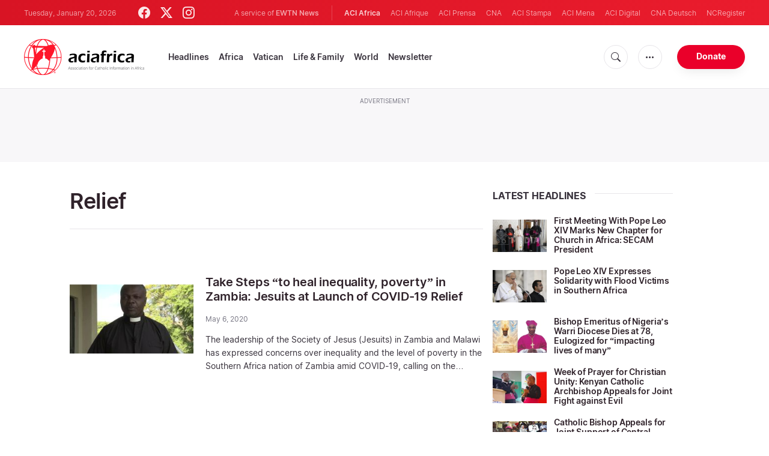

--- FILE ---
content_type: text/html; charset=UTF-8
request_url: https://www.aciafrica.org/tag/relief
body_size: 13547
content:
<!DOCTYPE html>
<html lang="en" translate="no">
<head>
    <title>Relief - Latest news</title>
<meta http-equiv="Content-Type" content="text/html;charset=utf-8"/>
<meta http-equiv="X-UA-Compatible" content="IE=edge">
<meta name="google" value="notranslate"/>
<meta name="description" content="Relief - Latest news"/>
<meta name="keywords" content=""/>
<meta name="author" content="EWTN"/>
<meta name="copyright" content="© 2026 EWTN | All rights reserved."/>
<meta name="viewport" content="width=device-width, initial-scale=1"/>
<meta name="viewport" content="width=device-width, minimum-scale=1.0, maximum-scale=1.0, user-scalable=no"/>
<meta name="apple-mobile-web-app-capable" content="yes">
<meta name="format-detection" content="telephone=no">


<meta name="twitter:card" content="summary_large_image"/>
<meta name="twitter:site" content="@aciafrica"/>
<meta name="twitter:url" content="https://www.aciafrica.org/tag/relief"/>
<meta name="twitter:title" content=""/>
<meta name="twitter:description" content="Relief - Latest news"/>
<meta name="twitter:creator" content="@aciafrica"/>
<meta name="twitter:image:src" content="https://www.aciafrica.org/assets/images/extra/cover.png"/>


<meta property="fb:app_id" content="1234567890"/>
<meta property="og:title" content=""/>
<meta property="og:type" content="website"/>
<meta property="og:url" content="https://www.aciafrica.org/tag/relief"/>
<meta property="og:image" content="https://www.aciafrica.org/assets/images/extra/cover.png"/>
<meta property="og:description" content="Relief - Latest news"/>
<meta property="og:site_name" content="ACI Africa"/>


<meta name="parsely-link" content="https://www.aciafrica.org/tag/relief" />
<meta name="parsely-title" content="Relief - Latest news" />
    <meta name="parsely-type" content="index" />
<meta name="parsely-image-url" content="https://www.aciafrica.org/assets/images/extra/cover.png" />


    <meta name="analytics-page-type" content="tag" />
    <meta name="analytics-tags" content="relief" />
    <meta name="analytics-page-id" content="2157" />


<link rel="canonical" href="https://www.aciafrica.org/tag/relief">
<link rel="stylesheet" href="https://cdn.jsdelivr.net/npm/bootstrap-icons@1.11.1/font/bootstrap-icons.css">
<link rel="stylesheet" type="text/css" href="/assets/css/app.css?id=ca8a4c11c1919cb25003e0c30c3af5b5">


<link rel="icon" type="image/png" href="https://www.aciafrica.org/assets/images/extra/apple/apple-touch-icon-57x57.png" sizes="196x196" />
<link rel="icon" type="image/png" href="https://www.aciafrica.org/assets/images/extra/favicon/favicon-96x96.png" sizes="96x96" />
<link rel="icon" type="image/png" href="https://www.aciafrica.org/assets/images/extra/favicon/favicon-32x32.png" sizes="32x32" />
<link rel="icon" type="image/png" href="https://www.aciafrica.org/assets/images/extra/favicon/favicon-16x16.png" sizes="16x16" />
<link rel="icon" type="image/png" href="https://www.aciafrica.org/assets/images/extra/favicon/favicon-128x128.png" sizes="128x128" />
<link rel="apple-touch-icon-precomposed" sizes="57x57" href="https://www.aciafrica.org/assets/images/extra/apple/apple-touch-icon-57x57.png" />
<link rel="apple-touch-icon-precomposed" sizes="114x114" href="https://www.aciafrica.org/assets/images/extra/apple/apple-touch-icon-114x114.png" />
<link rel="apple-touch-icon-precomposed" sizes="72x72" href="https://www.aciafrica.org/assets/images/extra/apple/apple-touch-icon-72x72.png" />
<link rel="apple-touch-icon-precomposed" sizes="144x144" href="https://www.aciafrica.org/assets/images/extra/apple/apple-touch-icon-144x144.png" />
<link rel="apple-touch-icon-precomposed" sizes="60x60" href="https://www.aciafrica.org/assets/images/extra/apple/apple-touch-icon-60x60.png" />
<link rel="apple-touch-icon-precomposed" sizes="120x120" href="https://www.aciafrica.org/assets/images/extra/apple/apple-touch-icon-120x120.png" />
<link rel="apple-touch-icon-precomposed" sizes="76x76" href="https://www.aciafrica.org/assets/images/extra/apple/apple-touch-icon-76x76.png" />
<link rel="apple-touch-icon-precomposed" sizes="152x152" href="https://www.aciafrica.org/assets/images/extra/apple/apple-touch-icon-152x152.png" />
    <script type="text/javascript">
        var _iub = _iub || [];
        _iub.csConfiguration = {"siteId":4006536,"cookiePolicyId":99846020,"lang":"en","storage":{"useSiteId":true}};
    </script>
    <script type="text/javascript" src="https://cs.iubenda.com/autoblocking/4006536.js"></script>
    <script type="text/javascript" src="//cdn.iubenda.com/cs/tcf/stub-v2.js"></script>
    <script type="text/javascript" src="//cdn.iubenda.com/cs/tcf/safe-tcf-v2.js"></script>
    <script type="text/javascript" src="//cdn.iubenda.com/cs/gpp/stub.js"></script>
    <script type="text/javascript" src="//cdn.iubenda.com/cs/iubenda_cs.js" charset="UTF-8" async></script>
        
    <script type="application/ld+json">
    {
		"@context": 		"http://schema.org",
		"@type":			"WebPage",
		"headline": 		"Relief - Latest news",
		"description": 		"Relief - Latest news",
		"datePublished":	"2020-05-06T03:09:33+00:00",
		"dateModified":		"2020-05-06T06:06:00+03:00",
		"mainEntityOfPage":	"https://www.aciafrica.org/tag/relief",
		"publisher": {
			"@type": 	"Organization",
			"name": 	"ACI Africa",
			"logo": {
				"@type":	"ImageObject",
				"url":		"https://www.aciafrica.org/images/logo.png",
				"width": 	235,
				"height": 	60
			}
		},
        "author": [{
            "@type": 	"Organization",
            "url":		"https://www.aciafrica.org/about-us",
		    "name": 	"ACI Africa",
            "description": 	"ACI Africa was founded in 2019. We provide free, up-to-the-minute news affecting the Catholic Church in Africa, giving particular emphasis to the words of the Holy Father and happenings of the Holy See, to any person with access to the internet. ACI Africa is proud to offer free access to its news items to Catholic dioceses, parishes, and websites, in order to increase awareness of the activities of the universal Church and to foster a sense of Catholic thought and culture in the life of every Catholic."
		}],
		"image": {
			"@type": 	"ImageObject",
			"url": 		"https://www.aciafrica.org/assets/images/branding/logo-globe-800x600.png",
			"width": 	800,
			"height": 	600
        }
    }
</script>
    <!-- PostHog Analytics -->
<script>
(function() {
    'use strict';

    // PostHog CDN Loader
    !function(t,e){var o,n,p,r;e.__SV||(window.posthog=e,e._i=[],e.init=function(i,s,a){function g(t,e){var o=e.split(".");2==o.length&&(t=t[o[0]],e=o[1]);t[e]=function(){t.push([e].concat(Array.prototype.slice.call(arguments,0)))}}(p=t.createElement("script")).type="text/javascript",p.async=!0,p.src=s.api_host+"/static/array.js",(r=t.getElementsByTagName("script")[0]).parentNode.insertBefore(p,r);var u=e;for(void 0!==a?u=e[a]=[]:a="posthog",u.people=u.people||[],u.toString=function(t){var e="posthog";return"posthog"!==a&&(e+="."+a),t||(e+=" (stub)"),e},u.people.toString=function(){return u.toString(1)+".people (stub)"},o="capture identify alias people.set people.set_once set_config register register_once unregister opt_out_capturing has_opted_out_capturing opt_in_capturing reset isFeatureEnabled onFeatureFlags getFeatureFlag getFeatureFlagPayload reloadFeatureFlags group updateEarlyAccessFeatureEnrollment getEarlyAccessFeatures getActiveMatchingSurveys getSurveys".split(" "),n=0;n<o.length;n++)g(u,o[n]);e._i.push([i,s,a])},e.__SV=1)}(document,window.posthog||[]);

    // =============================================================================
    // PostHog Configuration
    // =============================================================================

    const posthogConfig = {
        enabled: true,
        apiKey: 'phc_3b4tsLrHHzsSavxDBpOPpePiNKlWmVVxiZbc1uqqSaB',
        host: 'https://eu.i.posthog.com',
        webVitalsSampleRate: 10,
        sessionReplaySampleRate: 0,
        forceSessionReplay: false,
        forceSessionReplayParam: 'posthog_force_replay',
        debug: false
    };

    // =============================================================================
    // Types & Interfaces
    // =============================================================================

    /**
     * @typedef  {Object} AnalyticsContext
     * @property  {string|null} pageType
     * @property  {string|null} pubDate
     * @property  {string|null} section
     * @property  {string[]|null} authors
     * @property  {string[]|null} tags
     */

    // =============================================================================
    // Constants & State
    // =============================================================================

    // Set to track seen error signatures to prevent duplicate exception reporting
    const seenErrors = new Set();

    // =============================================================================
    // PostHog Initialization
    // =============================================================================

    /**
     * Initialize PostHog analytics with proper configuration
     */
    function initializePostHog() {
        // Skip initialization if disabled or no API key
        if (!posthogConfig.enabled || !posthogConfig.apiKey) {
            return;
        }

        try {
            posthog.init(posthogConfig.apiKey, {
                api_host: posthogConfig.host,
                persistence: 'memory',
                debug: posthogConfig.debug,
                autocapture: true,
                capture_pageview: true,
                capture_pageleave: true,
                capture_exceptions: true,
                cross_subdomain_cookie: false,
                disable_session_recording: !shouldEnableSessionReplay(),
                capture_performance: getPerformanceConfig(),
                before_send: processEventBeforeSend,
                loaded: function() {
                    setAnalyticsContext();
                }
            });
        } catch (error) {
            // Silently fail to avoid breaking the application
            console.error('PostHog initialization failed:', error);
        }
    }

    // =============================================================================
    // Event Processing & Filtering
    // =============================================================================

    /**
     * Generate a unique signature for an error to enable deduplication
     */
    function generateErrorSignature(event) {
        if (!event.properties || !event.properties.$exception_list) {
            return '';
        }

        const exceptions = event.properties.$exception_list;
        if (!Array.isArray(exceptions) || exceptions.length === 0) {
            return '';
        }

        // Use the first exception to generate signature
        const exception = exceptions[0];
        const type = exception.type || 'Unknown';
        const message = exception.value || '';
        const stackTrace = exception.stacktrace && exception.stacktrace.frames && exception.stacktrace.frames[0];

        // Create signature from error type, message, and top stack frame
        return [
            type,
            message,
            stackTrace ? stackTrace.filename || '' : '',
            stackTrace ? stackTrace.function || '' : '',
            stackTrace ? stackTrace.lineno || '' : ''
        ].join('|');
    }

    /**
     * Process events before sending to PostHog
     * Handles sampling and deduplication
     */
    function processEventBeforeSend(event) {
        if (event === null) {
            return null;
        }

        // Sample web vitals events
        if (
            event.event === '$web_vitals' &&
            Math.random() * 100 > posthogConfig.webVitalsSampleRate
        ) {
            return null; // Drop this event
        }

        // Deduplicate exception events
        if (event.event === '$exception') {
            const errorSignature = generateErrorSignature(event);
            if (errorSignature && seenErrors.has(errorSignature)) {
                return null; // Drop duplicate error
            }
            if (errorSignature) {
                seenErrors.add(errorSignature);
            }
        }

        return event;
    }

    /**
     * Determine if session replay should be enabled
     */
    function shouldEnableSessionReplay() {
        const forceSessionReplay = posthogConfig.forceSessionReplay ||
            (typeof window !== 'undefined' &&
                new URLSearchParams(window.location.search).has(posthogConfig.forceSessionReplayParam));

        return forceSessionReplay || Math.random() * 100 < posthogConfig.sessionReplaySampleRate;
    }

    /**
     * Get performance configuration based on web vitals sample rate
     */
    function getPerformanceConfig() {
        if (posthogConfig.webVitalsSampleRate === 100) {
            return true;
        } else if (posthogConfig.webVitalsSampleRate > 0) {
            return {
                web_vitals_sample_rate: posthogConfig.webVitalsSampleRate / 100
            };
        }
        return false;
    }

    // =============================================================================
    // Context Utilities
    // =============================================================================

    /**
     * Get page metadata from generic analytics meta tags
     */
    function getPageMetadata() {
        const metaMapping = [
            ['page_type', 'analytics-page-type'],
            ['pub_date', 'analytics-pub-date'],
            ['section', 'analytics-section'],
            ['authors', 'analytics-authors'],
            ['tags', 'analytics-tags'],
            ['page_id', 'analytics-page-id']
        ];

        const metadata = {};

        metaMapping.forEach(function(item) {
            const el = document.querySelector('meta[name="' + item[1] + '"]');
            if (el && el.content) {
                // Handle both tags and authors with pipe separator, fallback to comma for backward compatibility
                if (item[0] === 'tags' || item[0] === 'authors') {
                    // Try pipe separator first, then comma for backward compatibility
                    const separator = el.content.includes('|') ? '|' : ',';
                    const values = el.content.split(separator).map(function(val) { return val.trim(); }).filter(function(val) { return val.length > 0; });
                    metadata[item[0]] = values.length > 0 ? values : null;
                } else {
                    metadata[item[0]] = el.content;
                }
            }
        });

        return metadata;
    }

    /**
     * Get the current page URL path
     */
    function getPagePath() {
        return typeof window !== 'undefined' ? window.location.pathname : '';
    }

    // =============================================================================
    // Analytics Context Management
    // =============================================================================

    /**
     * Set analytics context using PostHog Super Properties
     * This ensures all events include these properties automatically
     */
    function setAnalyticsContext() {
        if (!posthogConfig.enabled || typeof posthog === 'undefined') {
            return;
        }

        try {
            const pageMetadata = getPageMetadata();
            const contextData = Object.assign({
                app_name: 'aci-africa',
                app_version: '0.1.0',
            }, pageMetadata);

            posthog.register(contextData);
        } catch (error) {
            console.error('Failed to set analytics context:', error);
            // Register error flag for debugging
            try {
                posthog.register({ 'register-error': true });
            } catch (e) {
                // Silent fail
            }
        }
    }

    /**
     * Clear analytics context by unregistering properties
     */
    function clearAnalyticsContext() {
        if (!posthogConfig.enabled || typeof posthog === 'undefined') {
            return;
        }

        try {
            const keysToUnregister = [
                'page_type', 'pub_date', 'section', 'authors', 'tags', 'page_id',
                'app_name'
            ];

            keysToUnregister.forEach(function(key) {
                posthog.unregister(key);
            });
        } catch (error) {
            console.error('Failed to clear analytics context:', error);
        }
    }

    /**
     * Get current analytics context from PostHog
     */
    function getAnalyticsContext() {
        if (!posthogConfig.enabled || typeof posthog === 'undefined') {
            return {
                pageType: null,
                pubDate: null,
                section: null,
                authors: null,
                tags: null,
                pageId: null
            };
        }

        try {
            return {
                pageType: posthog.get_property('page_type') || null,
                pubDate: posthog.get_property('pub_date') || null,
                section: posthog.get_property('section') || null,
                authors: posthog.get_property('authors') || null,
                tags: posthog.get_property('tags') || null,
                pageId: posthog.get_property('page_id') || null
            };
        } catch (error) {
            return {
                pageType: null,
                pubDate: null,
                section: null,
                authors: null,
                tags: null,
                pageId: null
            };
        }
    }

    // =============================================================================
    // Public API
    // =============================================================================

    // Expose functions to global scope for external use
    window.PostHogAnalytics = {
        initialize: initializePostHog,
        setContext: setAnalyticsContext,
        clearContext: clearAnalyticsContext,
        getContext: getAnalyticsContext,
        config: posthogConfig
    };

    // =============================================================================
    // Auto-initialization
    // =============================================================================

    // Initialize PostHog when DOM is ready
    if (document.readyState === 'loading') {
        document.addEventListener('DOMContentLoaded', initializePostHog);
    } else {
        initializePostHog();
    }
})();
</script>
<!-- End PostHog Analytics -->

    <script type='text/javascript'>
        var googletag = googletag || {};
        googletag.cmd = googletag.cmd || [];
        (function () {
            var gads = document.createElement('script');
            gads.async = true;
            gads.type = 'text/javascript';
            var useSSL = 'https:' == document.location.protocol;
            gads.src = (useSSL ? 'https:' : 'http:') +
                    '//www.googletagservices.com/tag/js/gpt.js';
            var node = document.getElementsByTagName('script')[0];
            node.parentNode.insertBefore(gads, node);
        })();
    </script>
    <!-- Global site tag (gtag.js) - Google Analytics -->

    <!-- Google Tag Manager -->
    <script>(function(w,d,s,l,i){w[l]=w[l]||[];w[l].push({'gtm.start':
                new Date().getTime(),event:'gtm.js'});var f=d.getElementsByTagName(s)[0],
            j=d.createElement(s),dl=l!='dataLayer'?'&l='+l:'';j.async=true;j.src=
            'https://www.googletagmanager.com/gtm.js?id='+i+dl;f.parentNode.insertBefore(j,f);
        })(window,document,'script','dataLayer','GTM-WNH8LB82');</script>
    <!-- End Google Tag Manager -->








    <!-- BEGIN SHAREAHOLIC CODE -->
    <link rel="preload" href="https://cdn.shareaholic.net/assets/pub/shareaholic.js" as="script" />
    <meta name="shareaholic:site_id" content="29a2737baaea67d05a7229869a302e21" />
    <script data-cfasync="false" async src="https://cdn.shareaholic.net/assets/pub/shareaholic.js"></script>
    <!-- END SHAREAHOLIC CODE -->

</head>
<body class="category">
<!-- Google Tag Manager (noscript) -->
<noscript><iframe src="https://www.googletagmanager.com/ns.html?id=GTM-WNH8LB82"
                  height="0" width="0" style="display:none;visibility:hidden"></iframe></noscript>
<!-- End Google Tag Manager (noscript) -->
    <div id="fb-root"></div>
    <script type="ada0a8873f99cd3751e5af3a-text/javascript">(function(d, s, id) {
            var js, fjs = d.getElementsByTagName(s)[0];
            if (d.getElementById(id)) return;
            js = d.createElement(s); js.id = id;
            js.src = "//connect.facebook.net/en_US/sdk.js#xfbml=1&appId=1559469840969344&version=v2.0";
            fjs.parentNode.insertBefore(js, fjs);
        }(document, 'script', 'facebook-jssdk'));</script>
    <div id="app">
        <header class="p-0" id="header">
    <div class="header-desktop">
	<div id="topbar" class="py-2 clear">
		<div class="left">
			<span class="today mr-6 mr-s-0">Tuesday, January 20, 2026</span>
			<ul class="social-menu">
	<li><a href="https://www.facebook.com/aciafricanews" target="_blank"><i class="bi bi-facebook"></i></a></li>
	<li><a href="https://twitter.com/aciafricanews" target="_blank"><i class="bi bi-twitter-x"></i></a></li>
	<li><a href="https://www.instagram.com/aciafricanews/" target="_blank"><i class="bi bi-instagram"></i></a></li>
</ul>
		</div>
		<div class="right">
			<span class="ewtn-title">A service of <a href="//www.ewtnnews.com" title="EWTN News">EWTN News</a></span>

			<div class="ewtn-services current-page">
				<a class="service current-service" href="https://www.aciafrica.org/" target="_blank">ACI Africa</a>
				<a class="service" href="https://www.aciafrique.org/" target="_blank">ACI Afrique</a>
				<a class="service" href="https://www.aciprensa.com/" target="_blank">ACI Prensa</a>
				<a class="service" href="https://www.catholicnewsagency.com/" target="_blank">CNA</a>
				<a class="service" href="https://www.acistampa.com/" target="_blank">ACI Stampa</a>
				<a class="service" href="https://www.acimena.com/" target="_blank">ACI Mena</a>
				<a class="service" href="https://www.acidigital.com/" target="_blank">ACI Digital</a>
				<a class="service" href="https://de.catholicnewsagency.com/" target="_blank">CNA Deutsch</a>
				<a class="service" href="https://www.ncregister.com/" target="_blank">NCRegister</a>
			</div>
		</div>
	</div>
	<div class="menubar sticky-menu justify-content-between d-flex">
		<a class="logo" href="/"><img class="logo-desktop" src="https://www.aciafrica.org/assets/images/branding/brand-color-black.png?id=376bba87344c5b252c75" alt="ACI Africa"></a>

		<div class="menu-content justify-content-between d-flex align-items-center">
			<div class="no-wrap">
				<ul id="main-menu" class="sm sm-clean">
	<li class="headlines"><a href="/headlines">Headlines</a></li>
	<li class="africa"><a href="/section/africa">Africa</a></li>
	<li class="vatican"><a href="/section/vatican">Vatican</a></li>
	<li class="life-and-family"><a href="/section/life-and-family">Life & Family</a></li>
	<li class="world"><a href="/section/world">World</a></li>
	<li class="newsletter"><a href="/newsletter">Newsletter</a></li>
</ul>			</div>

			<ul class="extra-buttons no-wrap">
				<li><a href="javascript:;" class="btn-icon" id="search-btn"><i class="bi bi-search"></i></a></li>
				<li class="dropdown">
					<a href="javascript:;" class="dropdown-open btn-icon"><i class="bi bi-three-dots"></i></a>
					<div class="dropdown-content">
						<a class="dropdown-item" href="https://www.aciafrica.org/about-us">About us</a>
						<a class="dropdown-item" href="https://ewtnadvertising.com/" target="_blank">Advertise</a>
						<a class="dropdown-item" href="https://www.aciafrica.org/privacy-policy">Privacy policy</a>
					</div>
				</li>
				<li><a href="https://missions.ewtn.com/donation/aciafrica/" class="btn btn-rounded btn-success">Donate</a></li>
			</ul>
		</div>

		<div id="search-block">
			<div class="search-content d-flex justify-content-between align-items-center">
				<div class="search-bar">
	<form class="search" accept-charset="utf-8" method="get" action="/results">
		<div class="input-field">
			<i class="bi bi-search"></i>
			<input class="search-field" type="text" name="q" id="q" placeholder="Search..." value="">
			<button type="submit" id="search" class="submit-form submit-btn btn btn-rounded btn-success" value=""><span class="search-text">Search</span><i class="bi bi-search"></i></button>
		</div>
	</form>
</div>
				<a href="javascript:;" id="close-search"></a>
			</div>
		</div>
	</div>
</div>
	<div class="header-tablet">
	<div id="topbar" class="py-2 clear">
		<div class="left">
	        <span class="today mr-6 mr-s-0">Tuesday, January 20, 2026</span>
			<ul class="social-menu">
	<li><a href="https://www.facebook.com/aciafricanews" target="_blank"><i class="bi bi-facebook"></i></a></li>
	<li><a href="https://twitter.com/aciafricanews" target="_blank"><i class="bi bi-twitter-x"></i></a></li>
	<li><a href="https://www.instagram.com/aciafricanews/" target="_blank"><i class="bi bi-instagram"></i></a></li>
</ul>
		</div>
		<div class="right">
			<span class="ewtn-title">A service of <a href="//www.ewtnnews.com" title="EWTN News">EWTN News</a></span>

			<div class="dropdown current-page">
				<a href="javascript:;" class="dropdown-open">ACI Africa <i class="bi bi-three-dots"></i></a>
				<div class="dropdown-content">
					<a class="dropdown-item" href="https://www.aciafrique.org/" target="_blank">ACI Afrique</a>
					<a class="dropdown-item" href="https://www.aciprensa.com/" target="_blank">ACI Prensa</a>
					<a class="dropdown-item" href="https://www.catholicnewsagency.org/" target="_blank">CNA</a>
					<a class="dropdown-item" href="https://www.acistampa.com/" target="_blank">ACI Stampa</a>
					<a class="dropdown-item" href="https://www.acimena.com/" target="_blank">ACI Mena</a>
					<a class="dropdown-item" href="https://www.acidigital.com/" target="_blank">ACI Digital</a>
					<a class="dropdown-item" href="https://de.catholicnewsagency.com/" target="_blank">CNA Deutsche</a>
					<a class="dropdown-item" href="https://www.ncregister.com/" target="_blank">NCRegister</a>
				</div>
			</div>
		</div>
	</div>
	<div class="menubar sticky-menu justify-content-between d-flex">
		<a class="logo" href="/"><img class="logo-tablet" src="https://www.aciafrica.org/assets/images/branding/brand-color-black-small.png" alt="ACI Africa"></a>
		<div class="menu-content justify-content-end d-flex align-items-center">
			<ul class="extra-buttons">
				<li><a href="javascript:;" class="btn-icon" id="search-btn"><i class="bi bi-search"></i></a></li>
				<li class="dropdown">
					<a href="javascript:;" class="dropdown-open btn-icon"><i class="bi bi-three-dots"></i></a>
					<div class="dropdown-content">
						<a class="dropdown-item" href="https://www.aciafrica.org/about-us">About Us</a>
						<a class="dropdown-item" href="https://ewtnadvertising.com/" target="_blank">Advertise</a>
						<a class="dropdown-item" href="https://www.aciafrica.org/privacy-policy">Privacy</a>
					</div>
				</li>
				<li><a href="https://missions.ewtn.com/donation/aciafrica/" class="btn btn-rounded btn-success">Donate</a></li>
				<li class="menu-btn"><a href="javascript:void(0);" class="sidebar-handler btn-icon"><i class="bi bi-list"></i><span>Menu</span></a></li>
			</ul>
		</div>

		<div id="search-block">
			<div class="search-content d-flex justify-content-between align-items-center">
				<div class="search-bar">
	<form class="search" accept-charset="utf-8" method="get" action="/results">
		<div class="input-field">
			<i class="bi bi-search"></i>
			<input class="search-field" type="text" name="q" id="q" placeholder="Search..." value="">
			<button type="submit" id="search" class="submit-form submit-btn btn btn-rounded btn-success" value=""><span class="search-text">Search</span><i class="bi bi-search"></i></button>
		</div>
	</form>
</div>
				<a href="javascript:;" id="close-search"></a>
			</div>
		</div>
	</div>


	<div class="tablet-sidebar responsive-sidebar">
		<a href="javascript:;" onclick="closeSidebar();" class="close-sidebar">&times;</a>
		<div class="responsive-sidebar-content">

			<ul id="main-menu" class="sm sm-clean">
	<li class="headlines"><a href="/headlines">Headlines</a></li>
	<li class="africa"><a href="/section/africa">Africa</a></li>
	<li class="vatican"><a href="/section/vatican">Vatican</a></li>
	<li class="life-and-family"><a href="/section/life-and-family">Life & Family</a></li>
	<li class="world"><a href="/section/world">World</a></li>
	<li class="newsletter"><a href="/newsletter">Newsletter</a></li>
</ul>
		</div>
	</div>
</div>
	<div class="header-mobile">
	<div class="menubar justify-content-between d-flex align-items-center">
		<a class="logo" href="/"><img class="logo-mobile" src="https://www.aciafrica.org/assets/images/branding/brand-white.png" alt="ACI Africa"></a>

		<ul class="extra-buttons">
			<li><a href="https://missions.ewtn.com/donation/aciafrica/" class="btn btn-rounded btn-success">Donate</a></li>
			<li class="menu-btn"><a href="javascript:void(0);" class="sidebar-handler btn-icon"><i class="bi bi-list"></i></a></li>
		</ul>
	</div>

	<div class="mobile-sidebar responsive-sidebar">
		<a href="javascript:;" onclick="closeSidebar();" class="close-sidebar">&times;</a>
		<div class="responsive-sidebar-content">
			<span class="today mr-6 mr-s-0">Tuesday, January 20, 2026</span>

			<div class="search-bar">
	<form class="search" accept-charset="utf-8" method="get" action="/results">
		<div class="input-field">
			<i class="bi bi-search"></i>
			<input class="search-field" type="text" name="q" id="q" placeholder="Search..." value="">
			<button type="submit" id="search" class="submit-form submit-btn btn btn-rounded btn-success" value=""><span class="search-text">Search</span><i class="bi bi-search"></i></button>
		</div>
	</form>
</div>

			<ul id="main-menu" class="sm sm-clean">
	<li class="headlines"><a href="/headlines">Headlines</a></li>
	<li class="africa"><a href="/section/africa">Africa</a></li>
	<li class="vatican"><a href="/section/vatican">Vatican</a></li>
	<li class="life-and-family"><a href="/section/life-and-family">Life & Family</a></li>
	<li class="world"><a href="/section/world">World</a></li>
	<li class="newsletter"><a href="/newsletter">Newsletter</a></li>
</ul>
			<a href="https://missions.ewtn.com/donation/aciafrica/" class="btn btn-big btn-donate btn-success">Donate</a>

			<hr>

			<ul class="extra-menu">
	<li><a href="https://www.aciafrica.org/subscribe">Subscribe</a></li>
	<li><a href="https://www.aciafrica.org/about-us">About Us</a></li>
	<li><a href="https://www.aciafrica.org/privacy">Privacy</a></li>
</ul>

			<hr>

			<div class="select-ewtn d-flex justify-content-between align-items-center">
				<span class="ewtn-title">EWTN News</span>

				<div class="dropdown current-page">
					<a href="javascript:;" class="dropdown-open">ACI Africa <i class="bi bi-three-dots"></i></a>
					<div class="dropdown-content">
						<a class="dropdown-item" href="https://www.aciafrique.org/" target="_blank">ACI Afrique</a>
						<a class="dropdown-item" href="https://www.aciprensa.com/" target="_blank">ACI Prensa</a>
						<a class="dropdown-item" href="https://www.catholicnewsagency.com/" target="_blank">CNA</a>
						<a class="dropdown-item" href="https://www.acistampa.com/" target="_blank">ACI Stampa</a>
						<a class="dropdown-item" href="https://www.acimena.com/" target="_blank">ACI Mena</a>
						<a class="dropdown-item" href="https://www.acidigital.com/" target="_blank">ACI Digital</a>
						<a class="dropdown-item" href="https://de.catholicnewsagency.com/" target="_blank">CNA Deutsche</a>
						<a class="dropdown-item" href="https://www.ncregister.com/" target="_blank">NCRegister</a>
					</div>
				</div>
			</div>
		</div>
	</div>
</div>
</header>
        <div class="lightest-grey-bg pt-3 pb-5 full-ad">
    <div class="container">
        <div class="row">
            <div class="col-12">
                <p>Advertisement</p>
                <div style="text-align: center;" id='div-gpt-ad-1481822258740-0'></div>
            </div>
        </div>
    </div>
</div>

        <div class="all">
            <div class="container">
    <div class="row mt-5 mb-6">
        <div class="col-l-8 col-m-12 content">
            <h1 class="page-title">Relief</h1>
            <div class="post-share">
                <div class="shareaholic-canvas" data-app="share_buttons" data-app-id="33122399"></div>
            </div>
            <div class="row">
                <div class="col-12 mt-5">
                    <div class="cards-grid horizontal-grid mx-0 p-0">
                            <div class="horizontal">
    						<div class="card">
    							<div class="card-image">
    								<a href="https://www.aciafrica.org/news/1289/take-steps-to-heal-inequality-poverty-in-zambia-jesuits-at-launch-of-covid-19-relief"><img src="https://www.aciafrica.org/images/jesuitszambia052020_1588734568.gif?w=250&h=140" alt="Fr. Leonard Chiti, Provincial Leader of the Society of Jesus for Zambia-Malawi (ZAM) Province. / The Society of Jesus for Zambia-Malawi (ZAM) Province."></a>
    							</div>
    							<div class="card-content">
    								<h3 class="card-title"><a href="https://www.aciafrica.org/news/1289/take-steps-to-heal-inequality-poverty-in-zambia-jesuits-at-launch-of-covid-19-relief">Take Steps “to heal inequality, poverty” in Zambia: Jesuits at Launch of COVID-19 Relief</a></h3>
                                    <div class="card-meta">
                                          <p class="card-meta-item card-author">May 6, 2020</p>
                                                                                </div>
    								<p class="card-desc three-lines">The leadership of the Society of Jesus (Jesuits) in Zambia and Malawi has expressed concerns over inequality and the level of poverty in the Southern Africa nation of Zambia amid COVID-19, calling on the government to work toward addressing the gap and give an opportunity for affected people to bounce back.
&nbsp;</p>
    							</div>
    						</div>
    					</div>
        				</div>
                </div>
            </div>
            </div>

        <div class="col-l-4 col-m-12 sidebar">

	<div class="mb-5">
		<div class="box banner">
    <div id='div-gpt-ad-1422466279351-0' style="text-align: center"></div>
</div>
	</div>
    <div class="mt-3 mb-5">
		<div class="box">
    <h4 class="box-title"><span>Latest headlines</span></h4>

    <div class="cards-grid">
        <div class="card-cell horizontal">
         
            <div class="card">
                <div class="card-image"><a href="https://www.aciafrica.org/news/19701/first-meeting-with-pope-leo-xiv-marks-new-chapter-for-church-in-africa-secam-president"><img src="https://www.aciafrica.org/images/aci-africa-photo-edit-2026-01-19t195833_1768849192.jpg?w=250&h=150" alt="Credit: Vatican Media"></a></div>
                <div class="card-content">
                    <h3 class="card-title"><a href="https://www.aciafrica.org/news/19701/first-meeting-with-pope-leo-xiv-marks-new-chapter-for-church-in-africa-secam-president">First Meeting With Pope Leo XIV Marks New Chapter for Church in Africa: SECAM President</a></h3>
                </div>
            </div>
                     
            <div class="card">
                <div class="card-image"><a href="https://www.aciafrica.org/news/19699/pope-leo-xiv-expresses-solidarity-with-flood-victims-in-southern-africa"><img src="https://www.aciafrica.org/images/popeleoprays092425-2_1763403571_1768848718.webp?w=250&h=150" alt="Pope Leo XIV prays during his general audience on 24 Sept 2025, in St. Peter’s Square at the Vatican."></a></div>
                <div class="card-content">
                    <h3 class="card-title"><a href="https://www.aciafrica.org/news/19699/pope-leo-xiv-expresses-solidarity-with-flood-victims-in-southern-africa">Pope Leo XIV Expresses Solidarity with Flood Victims in Southern Africa</a></h3>
                </div>
            </div>
                     
            <div class="card">
                <div class="card-image"><a href="https://www.aciafrica.org/news/19697/bishop-emeritus-of-nigerias-warri-diocese-dies-at-78-eulogized-for-impacting-lives-of-many"><img src="https://www.aciafrica.org/images/aci-africa-photo-edit-2026-01-19t193108_1768848604.jpg?w=250&h=150" alt="Late Bishop John Oke Afareha. Credit: Warri Diocese"></a></div>
                <div class="card-content">
                    <h3 class="card-title"><a href="https://www.aciafrica.org/news/19697/bishop-emeritus-of-nigerias-warri-diocese-dies-at-78-eulogized-for-impacting-lives-of-many">Bishop Emeritus of Nigeria’s Warri Diocese Dies at 78, Eulogized for “impacting lives of many”</a></h3>
                </div>
            </div>
                     
            <div class="card">
                <div class="card-image"><a href="https://www.aciafrica.org/news/19705/week-of-prayer-for-christian-unity-kenyan-catholic-archbishop-appeals-for-joint-fight-against-evil"><img src="https://www.aciafrica.org/images/aci-africa-photo-edit-2026-01-19t201007_1768850171.jpg?w=250&h=150" alt="Archbishop Anthony Muheria of Kenya’s Catholic Archdiocese of Nyeri. Credit: Catholic Archdiocese of Nyeri"></a></div>
                <div class="card-content">
                    <h3 class="card-title"><a href="https://www.aciafrica.org/news/19705/week-of-prayer-for-christian-unity-kenyan-catholic-archbishop-appeals-for-joint-fight-against-evil">Week of Prayer for Christian Unity: Kenyan Catholic Archbishop Appeals for Joint Fight against Evil</a></h3>
                </div>
            </div>
                     
            <div class="card">
                <div class="card-image"><a href="https://www.aciafrica.org/news/19707/catholic-bishop-appeals-for-joint-support-of-central-african-refugees-in-south-sudan"><img src="https://www.aciafrica.org/images/aci-africa-photo-edit-2026-01-19t200811_1768850334.jpg?w=250&h=150" alt="Bishop Eduardo Hiiboro Kussala of South Sudan’s Catholic Diocese of Tombura-Yambio (CDTY). Credit: CDTY Anisa TV"></a></div>
                <div class="card-content">
                    <h3 class="card-title"><a href="https://www.aciafrica.org/news/19707/catholic-bishop-appeals-for-joint-support-of-central-african-refugees-in-south-sudan">Catholic Bishop Appeals for Joint Support of Central African Refugees in South Sudan</a></h3>
                </div>
            </div>
                     
            <div class="card">
                <div class="card-image"><a href="https://www.aciafrica.org/news/19703/catholic-archdiocese-in-dr-congo-dismisses-reports-of-archbishops-suspension-as-blackmail"><img src="https://www.aciafrica.org/images/aci-africa-photo-edit-2026-01-19t200207_1768849426.jpg?w=250&h=150" alt="Archbishop Fulgence Muteba of the Catholic Archdiocese of Lubumbashi in the Democratic Republic of Congo (DRC). Credit: Catholic Archdiocese of Lubumbashi"></a></div>
                <div class="card-content">
                    <h3 class="card-title"><a href="https://www.aciafrica.org/news/19703/catholic-archdiocese-in-dr-congo-dismisses-reports-of-archbishops-suspension-as-blackmail">Catholic Archdiocese in DR Congo Dismisses Reports of Archbishop’s Suspension as “blackmail”</a></h3>
                </div>
            </div>
                                    </div>
    </div>
</div>	</div>

	<div class="box banner">
    <div id='div-gpt-ad-1422466279351-1' style="text-align: center"></div>
</div>

    <div class="sticky-top">
		<div class="box">
    <h4 class="box-title"><span>Trending</span></h4>

    <div class="cards-grid">
        <div class="card-cell horizontal">
         
            <div class="card">
                <div class="card-image"><a href="https://www.aciafrica.org/news/19679/a-visual-homily-of-faith-and-mission-inside-the-75th-anniversary-logo-of-southern-africas-catholic-bishops"><img src="https://www.aciafrica.org/images/aci-africa-photo-edit-2026-01-18t075359_1768721961.jpg?w=250&h=150" alt="Credit: SACBC"></a></div>
                <div class="card-content">
                    <h3 class="card-title"><a href="https://www.aciafrica.org/news/19679/a-visual-homily-of-faith-and-mission-inside-the-75th-anniversary-logo-of-southern-africas-catholic-bishops">A Visual Homily of Faith and Mission: Inside the 75th Anniversary Logo of Southern Africa’s Catholic Bishops</a></h3>
                </div>
            </div>
                     
            <div class="card">
                <div class="card-image"><a href="https://www.aciafrica.org/news/19681/after-two-months-in-captivity-kidnapped-nigerian-catholic-priest-regains-freedom"><img src="https://www.aciafrica.org/images/aci-africa-photo-edit-1_1763648303_1768781983.webp?w=250&h=150" alt="Fr. Bobbo Paschal. Credit: Kaduna Catholic Archdiocese"></a></div>
                <div class="card-content">
                    <h3 class="card-title"><a href="https://www.aciafrica.org/news/19681/after-two-months-in-captivity-kidnapped-nigerian-catholic-priest-regains-freedom">After Two Months in Captivity, Kidnapped Nigerian Catholic Priest Regains Freedom</a></h3>
                </div>
            </div>
                     
            <div class="card">
                <div class="card-image"><a href="https://www.aciafrica.org/news/19687/pope-leo-xivs-anticipated-visit-to-angola-sign-of-hope-for-spiritual-and-national-renewal-catholics-in-interviews"><img src="https://www.aciafrica.org/images/aci-africa-photo-edit-2026-01-19t013048_1768809686.jpg?w=250&h=150" alt="Credit: Vatican Media/Shutterstock"></a></div>
                <div class="card-content">
                    <h3 class="card-title"><a href="https://www.aciafrica.org/news/19687/pope-leo-xivs-anticipated-visit-to-angola-sign-of-hope-for-spiritual-and-national-renewal-catholics-in-interviews">Pope Leo XIV’s Anticipated Visit to Angola Sign of Hope for Spiritual and National Renewal: Catholics in Interviews</a></h3>
                </div>
            </div>
                     
            <div class="card">
                <div class="card-image"><a href="https://www.aciafrica.org/news/19689/catholic-bishops-in-ghana-demand-audit-of-curriculum-process-as-lgbtq-content-found-in-teachers-manual"><img src="https://www.aciafrica.org/images/aci-africa-photo-edit-2026-01-19t093317_1768811606.jpg?w=250&h=150" alt="Members of the Ghana Catholic Bishops&#039; Conference (GCBC). Credit: GCBC"></a></div>
                <div class="card-content">
                    <h3 class="card-title"><a href="https://www.aciafrica.org/news/19689/catholic-bishops-in-ghana-demand-audit-of-curriculum-process-as-lgbtq-content-found-in-teachers-manual">Catholic Bishops in Ghana Demand Audit of Curriculum Process as LGBTQ Content Found in Teachers’ Manual</a></h3>
                </div>
            </div>
                     
            <div class="card">
                <div class="card-image"><a href="https://www.aciafrica.org/news/19683/nigerias-democracy-moving-downwards-and-backward-cardinal-onaiyekan-warns-of-consequences-for-2027-elections"><img src="https://www.aciafrica.org/images/aci-africa-photo-edit-2026-01-19t012036_1768782125.jpg?w=250&h=150" alt="John Cardinal Onaiyekan. Credit: ACI Africa"></a></div>
                <div class="card-content">
                    <h3 class="card-title"><a href="https://www.aciafrica.org/news/19683/nigerias-democracy-moving-downwards-and-backward-cardinal-onaiyekan-warns-of-consequences-for-2027-elections">Nigeria’s Democracy Moving “downwards and backward”: Cardinal Onaiyekan Warns of Consequences for 2027 Elections</a></h3>
                </div>
            </div>
                     
            <div class="card">
                <div class="card-image"><a href="https://www.aciafrica.org/news/19691/pope-leo-xiv-urges-prayers-for-peace-in-democratic-republic-of-the-congo"><img src="https://www.aciafrica.org/images/jan18leo_r72hlc.jpg?w=250&h=150" alt="Pope Leo XIV waves to crowds in St. Peter&#039;s Square after praying the Angelus on Jan. 18, 2026. | Credit: Vatican Media"></a></div>
                <div class="card-content">
                    <h3 class="card-title"><a href="https://www.aciafrica.org/news/19691/pope-leo-xiv-urges-prayers-for-peace-in-democratic-republic-of-the-congo">Pope Leo XIV Urges Prayers for Peace in Democratic Republic of the Congo</a></h3>
                </div>
            </div>
                     
            <div class="card">
                <div class="card-image"><a href="https://www.aciafrica.org/news/19685/a-thing-of-concern-catholic-priest-in-nigeria-raises-alarm-over-faith-based-housing-discrimination-in-adamawa-state"><img src="https://www.aciafrica.org/images/aci-africa-photo-edit-2026-01-19t012335_1768782318.jpg?w=250&h=150" alt="Coordinator of Justice Development and Peace Commission (JDPC) of Nigeria’s Catholic  Diocese of Yola, Fr. Maurice Kwairanga. Credit: Courtesy Photo"></a></div>
                <div class="card-content">
                    <h3 class="card-title"><a href="https://www.aciafrica.org/news/19685/a-thing-of-concern-catholic-priest-in-nigeria-raises-alarm-over-faith-based-housing-discrimination-in-adamawa-state">“A thing of concern”: Catholic Priest in Nigeria Raises Alarm Over Faith-Based Housing Discrimination in Adamawa State</a></h3>
                </div>
            </div>
                     
            <div class="card">
                <div class="card-image"><a href="https://www.aciafrica.org/news/19701/first-meeting-with-pope-leo-xiv-marks-new-chapter-for-church-in-africa-secam-president"><img src="https://www.aciafrica.org/images/aci-africa-photo-edit-2026-01-19t195833_1768849192.jpg?w=250&h=150" alt="Credit: Vatican Media"></a></div>
                <div class="card-content">
                    <h3 class="card-title"><a href="https://www.aciafrica.org/news/19701/first-meeting-with-pope-leo-xiv-marks-new-chapter-for-church-in-africa-secam-president">First Meeting With Pope Leo XIV Marks New Chapter for Church in Africa: SECAM President</a></h3>
                </div>
            </div>
                     
            <div class="card">
                <div class="card-image"><a href="https://www.aciafrica.org/news/19695/the-face-of-africas-young-church-offers-hope-to-a-weary-west"><img src="https://www.aciafrica.org/images/20251119121136_35b52919d7e80c4fca9ab9f46ff9547ff3799be851b347d85448ed4cbd5d02f7_1768813471.webp?w=250&h=150" alt="Catholics gather for Sunday Mass with the Akamasoa Community of Good Friends in Antananarivo, Madagascar, Feb. 27, 2020. (photo: godongphoto / Shutterstock)"></a></div>
                <div class="card-content">
                    <h3 class="card-title"><a href="https://www.aciafrica.org/news/19695/the-face-of-africas-young-church-offers-hope-to-a-weary-west">The Face of Africa’s Young Church Offers Hope to a Weary West</a></h3>
                </div>
            </div>
                     
            <div class="card">
                <div class="card-image"><a href="https://www.aciafrica.org/news/19699/pope-leo-xiv-expresses-solidarity-with-flood-victims-in-southern-africa"><img src="https://www.aciafrica.org/images/popeleoprays092425-2_1763403571_1768848718.webp?w=250&h=150" alt="Pope Leo XIV prays during his general audience on 24 Sept 2025, in St. Peter’s Square at the Vatican."></a></div>
                <div class="card-content">
                    <h3 class="card-title"><a href="https://www.aciafrica.org/news/19699/pope-leo-xiv-expresses-solidarity-with-flood-victims-in-southern-africa">Pope Leo XIV Expresses Solidarity with Flood Victims in Southern Africa</a></h3>
                </div>
            </div>
                            </div>
    </div>
</div>	</div>

	<div class="box banner">
    <div id='div-gpt-ad-1422466279351-2' style="text-align: center"></div>
</div>

	<div class="box">
    <h4 class="box-title"><span>Videos</span></h4>
    <div class="embed-responsive embed-responsive-4by3">
		<iframe class="embed-responsive-item" src="https://www.youtube.com/embed/?listType=user_uploads&amp;list=catholicnewsagency&amp;rel=0" loading="lazy" allowfullscreen frameborder="0"></iframe>    	
	</div>
</div>

</div>
    </div>
</div>
        </div>

        <div class="footer-fix"></div>
<footer id="footer">
	<div class="container">
		<div class="row py-7 py-s-6">
			<div class="col-5 col-s-12 brand-col mb-s-6">
				<img class="brand" src="https://www.aciafrica.org/assets/images/branding/brand-white-small.png" alt="White Logo">
				<div class="ml-8 links-col">
					<p style="line-height: 1.6;" class="mb-3">
						Contact info:<br />
						Father Don Bosco Onyalla<br />
						Editor-in-Chief, ACI Africa<br />
	                </p>
	                <ul>
						<li><a href="mailto:donyalla@aciafrica.org">donyalla@aciafrica.org</a></li>
					</ul>
	                	<ul class="social-menu">
	<li><a href="https://www.facebook.com/aciafricanews" target="_blank"><i class="bi bi-facebook"></i></a></li>
	<li><a href="https://twitter.com/aciafricanews" target="_blank"><i class="bi bi-twitter-x"></i></a></li>
	<li><a href="https://www.instagram.com/aciafricanews/" target="_blank"><i class="bi bi-instagram"></i></a></li>
</ul>
	            </div>

			</div>
			<div class="col-7 col-s-12 links-col pl-7 pl-s-4">
				<div class="row">

					<div class="col-6">
						<h5 class="footer-title">Tools</h5>
						<ul>
							<li><a href="/newsletter">Subscribe to our newsletter</a></li>
							<li><a href="/rss">RSS Feed</a></li>
							<li><a href="https://ewtnadvertising.com/">Advertise with us</a></li>
						</ul>
					</div>
					<div class="col-6">
						<h5 class="footer-title">Legale</h5>
						<ul>
							<li><a href="/about-us">About us</a></li>
							<li><a href="https://www.iubenda.com/privacy-policy/99846020/cookie-policy" class="iubenda-white iubenda-noiframe iubenda-embed iubenda-noiframe " title="Cookie Policy ">Cookie Policy</a><script type="text/javascript">(function (w,d) {var loader = function () {var s = d.createElement("script"), tag = d.getElementsByTagName("script")[0]; s.src="https://cdn.iubenda.com/iubenda.js"; tag.parentNode.insertBefore(s,tag);}; if(w.addEventListener){w.addEventListener("load", loader, false);}else if(w.attachEvent){w.attachEvent("onload", loader);}else{w.onload = loader;}})(window, document);</script></li>
							<li><a href="https://www.iubenda.com/privacy-policy/99846020" class="iubenda-white iubenda-noiframe iubenda-embed iubenda-noiframe " title="Privacy Policy ">Privacy Policy</a><script type="text/javascript">(function (w,d) {var loader = function () {var s = d.createElement("script"), tag = d.getElementsByTagName("script")[0]; s.src="https://cdn.iubenda.com/iubenda.js"; tag.parentNode.insertBefore(s,tag);}; if(w.addEventListener){w.addEventListener("load", loader, false);}else if(w.attachEvent){w.attachEvent("onload", loader);}else{w.onload = loader;}})(window, document);</script></li>
							<li><a href="https://www.iubenda.com/terms-and-conditions/99846020" class="iubenda-white iubenda-noiframe iubenda-embed iubenda-noiframe " title="Terms and Conditions ">Terms and Conditions</a><script type="text/javascript">(function (w,d) {var loader = function () {var s = d.createElement("script"), tag = d.getElementsByTagName("script")[0]; s.src="https://cdn.iubenda.com/iubenda.js"; tag.parentNode.insertBefore(s,tag);}; if(w.addEventListener){w.addEventListener("load", loader, false);}else if(w.attachEvent){w.attachEvent("onload", loader);}else{w.onload = loader;}})(window, document);</script></li>
							<li><a href='#' class='iubenda-cs-preferences-link'>  <img style='width: 2rem' src="data:image/svg+xml;charset=UTF-8,%3csvg version='1.1' id='Layer_1' xmlns='http://www.w3.org/2000/svg' xmlns:xlink='http://www.w3.org/1999/xlink' x='0px' y='0px' viewBox='0 0 30 14' style='enable-background:new 0 0 30 14;' xml:space='preserve'%3e%3cstyle type='text/css'%3e .st0%7bfill-rule:evenodd;clip-rule:evenodd;fill:%23FFFFFF;%7d .st1%7bfill-rule:evenodd;clip-rule:evenodd;fill:%230066FF;%7d .st2%7bfill:%23FFFFFF;%7d .st3%7bfill:%230066FF;%7d %3c/style%3e%3cg%3e%3cg id='final---dec.11-2020_1_'%3e%3cg id='_x30_208-our-toggle_2_' transform='translate(-1275.000000, -200.000000)'%3e%3cg id='Final-Copy-2_2_' transform='translate(1275.000000, 200.000000)'%3e%3cpath class='st0' d='M7.4,12.8h6.8l3.1-11.6H7.4C4.2,1.2,1.6,3.8,1.6,7S4.2,12.8,7.4,12.8z'/%3e%3c/g%3e%3c/g%3e%3c/g%3e%3cg id='final---dec.11-2020'%3e%3cg id='_x30_208-our-toggle' transform='translate(-1275.000000, -200.000000)'%3e%3cg id='Final-Copy-2' transform='translate(1275.000000, 200.000000)'%3e%3cpath class='st1' d='M22.6,0H7.4c-3.9,0-7,3.1-7,7s3.1,7,7,7h15.2c3.9,0,7-3.1,7-7S26.4,0,22.6,0z M1.6,7c0-3.2,2.6-5.8,5.8-5.8 h9.9l-3.1,11.6H7.4C4.2,12.8,1.6,10.2,1.6,7z'/%3e%3cpath id='x' class='st2' d='M24.6,4c0.2,0.2,0.2,0.6,0,0.8l0,0L22.5,7l2.2,2.2c0.2,0.2,0.2,0.6,0,0.8c-0.2,0.2-0.6,0.2-0.8,0 l0,0l-2.2-2.2L19.5,10c-0.2,0.2-0.6,0.2-0.8,0c-0.2-0.2-0.2-0.6,0-0.8l0,0L20.8,7l-2.2-2.2c-0.2-0.2-0.2-0.6,0-0.8 c0.2-0.2,0.6-0.2,0.8,0l0,0l2.2,2.2L23.8,4C24,3.8,24.4,3.8,24.6,4z'/%3e%3cpath id='y' class='st3' d='M12.7,4.1c0.2,0.2,0.3,0.6,0.1,0.8l0,0L8.6,9.8C8.5,9.9,8.4,10,8.3,10c-0.2,0.1-0.5,0.1-0.7-0.1l0,0 L5.4,7.7c-0.2-0.2-0.2-0.6,0-0.8c0.2-0.2,0.6-0.2,0.8,0l0,0L8,8.6l3.8-4.5C12,3.9,12.4,3.9,12.7,4.1z'/%3e%3c/g%3e%3c/g%3e%3c/g%3e%3c/g%3e%3c/svg%3e" alt="California Consumer Privacy Act (CCPA) Opt-Out Icon"/>Your Privacy Choices</a></li>
							<style>
								#footer a.iubenda-cs-preferences-link , #footer a.iubenda-cs-uspr-link {
									padding: 3px 7px;
									font-size: 11px;
									font-weight: bold !important;
									color: rgba(0, 0, 0, .65) !important;
									border: 1px solid rgba(0, 0, 0, .65);
									border-radius: 4px;
									background: #fff;
									text-decoration: none;
									display: inline-flex;
								}
							</style>
							<li><a href='#' class='iubenda-cs-uspr-link'>Notice at Collection</a></li>
						</ul>
					</div>
				</div>
			</div>
		</div>
		<div class="copyright-row">
			© 2026 EWTN | All rights reserved.
		</div>
	</div>
</footer>
    </div>

    <script src="/assets/js/manifest.js?id=92c3f9fca1964533e8ad827289543bed"></script>
    <script src="/assets/js/vendor.js?id=591f63644e0e258172c7a29892ef5bc0"></script>
    <script src="/assets/js/app.js?id=4aef7378e55d3fd0b11dd4b4b3b23c99"></script>
    <script src="/assets/js/dimstrap.js?id=b286778d69791dcf5815a43565795a7e"></script>

    <script>
    $(document).ready(function(){
        $('.tooltip-input').tooltipster({
            animation: 'fade',
            delay: 70,
            maxWidth: 240,
            side: 'right'
        });

        initResponsive();
        fixFooter();

        $(window).resize(function() {
            initResponsive();
            fixFooter();
        });

        // new $.Zebra_Pin($('.sticky-top'), {
        //     top_spacing: 32 + $('.sticky-menu').outerHeight(true),
        //     contain: true
        // });
    });

    function openSidebar(){
        $('body').css('overflow', 'hidden');

        if(!$('.sidebar-overlay').length){
            $('<div class="sidebar-overlay" onclick="closeSidebar();"></div>').appendTo($('.responsive-header'));
        }

        $('.responsive-sidebar').css({
            'transition': '0.3s ease-in-out',
            '-webkit-transition': '0.3s ease-in-out',
        });

        setTimeout(function(){
            $('.responsive-sidebar').addClass('opened');
        }, 10);
    }

    function closeSidebar(){
        $('.responsive-sidebar').removeClass('opened');
        $('.sidebar-overlay').remove();
        $('body').removeAttr('style');
    }

    function initResponsive(){
        $('.sidebar-handler').click(function(){
            var mobileSidebar = $('.responsive-sidebar');

            if(mobileSidebar.hasClass('opened')){
                closeSidebar(mobileSidebar);
            }
            else{
                openSidebar(mobileSidebar);
            }
        });

        if($('.responsive-header #main-menu').length && !$('.responsive-header #main-menu').hasClass('initialized')){
            $('.responsive-header #main-menu li').each(function(){
                var currentItem = $(this);

                if(currentItem.find('.sub-menu')){
                    var currentSubmenuOpen = currentItem.find('.has-submenu');
                    var currentSubmenu = currentItem.find('.sub-menu');

                    currentItem.find('.has-submenu').on('click', function(){
                        currentSubmenuOpen.toggleClass('opened-item');
                        currentSubmenu.slideToggle(350);
                    });
                }
            });
        }

        if(!$('#main-menu').hasClass('initialized')){
            $('#main-menu').addClass('initialized')
            $('#main-menu').smartmenus({
                hideDuration: 100,
                showDuration: 200,
                hideTimeout: 100,
                showTimeout: 0
            });
        }

        $('#search-btn').click(function(){
            $('#search-block').show();

            setTimeout(function(){
                $('.search-field').focus();
            }, 10);

            $('#close-search').click(function(){
                $('#search-block').hide();
                $('.search-field').val('');
            });
        });
    }

    function sendSearch(){

        if($('.search-field').val().trim().length == 0){
            loader('#search');

            setTimeout(function(){
                loader('#search', 'reset');
            }, 1000);
        }
    }

    function loader(element = null, reset = null, type = 'white'){
        if(reset == null){
            $(element).addClass('loading-animation');
            $(element).html('<span class="hidden-element">'+$(element).html()+'</span>');

            if(type == 'white'){
                $(element).html($(element).html()+'<div class="loader"><span class="white"></span></div>');
            }

            if(type == 'black'){
                $(element).html($(element).html()+'<div class="loader"><span class="black"></span></div>');
            }
        }

        if(reset == 'reset'){
            $(element).html($(element + ' .hidden-element').html());
            $(element).removeClass('loading-animation');
        }
    }
</script>

<script type="text/javascript">
    var addthis_config = addthis_config || {};
    addthis_config.data_track_addressbar = false;
    addthis_config.data_track_clickback = false;
</script>
<script type="text/javascript">
    var addthis_share = {
        passthrough: {
            twitter: {
                via: "aciafricanews"
            }
        },
        url_transforms: {
            shorten: {
                twitter: 'bitly'
            }
        },
        shorteners: {
            bitly: {}
        }
    }
</script>
<script type='text/javascript'>
    googletag.cmd.push(function () {
        var mappingTopBanner = googletag.sizeMapping().
            addSize([992, 0], [[728, 90]]). //desktop
            addSize([768, 0], [[728, 90]]). //tablet
            addSize([320, 0], [[320, 50]]). //mobile
            addSize([0, 0], [[320, 50]]). //other
            build();

        var mappingArticleFooter = googletag.sizeMapping().
            addSize([992, 0], [[468, 60]]). //desktop
            addSize([768, 0], [[468, 60]]). //tablet
            addSize([320, 0], [[300, 250]]). //mobile
            addSize([0, 0], [[300, 250]]). //other
            build();

        googletag.defineSlot('/1319756/aci_a_sidebar_a', [[300, 250], 'fluid'], 'div-gpt-ad-1422466279351-0').addService(googletag.pubads());
        googletag.defineSlot('/1319756/aci_a_sidebar_b', [[300, 250], 'fluid'], 'div-gpt-ad-1422466279351-1').addService(googletag.pubads());
        googletag.defineSlot('/1319756/aci_a_sidebar_c', [[300, 250], 'fluid'], 'div-gpt-ad-1422466279351-2').addService(googletag.pubads());
        googletag.defineSlot('/1319756/aci_a_article_1', [[300, 250], 'fluid'], 'div-gpt-ad-1441212700470-0').addService(googletag.pubads());
        googletag.defineSlot('/1319756/aci_a_article_2', [[300, 250], 'fluid'], 'div-gpt-ad-1441212700470-1').addService(googletag.pubads());
        googletag.defineSlot('/1319756/aci_a_top_banner', [[320, 50], [728, 90]], 'div-gpt-ad-1481822258740-0').defineSizeMapping(mappingTopBanner).addService(googletag.pubads());
        // googletag.defineSlot('/1319756/aci_a_article_footer ', [[300, 250], [468, 60]], 'div-gpt-ad-1507207562539-0').defineSizeMapping(mappingArticleFooter).addService(googletag.pubads());
        googletag.pubads().enableSingleRequest();
        googletag.pubads().collapseEmptyDivs();
        googletag.enableServices();
    });
</script>
<script>
    googletag.cmd.push(function () { googletag.display('div-gpt-ad-1422466279351-0'); });
    googletag.cmd.push(function () { googletag.display('div-gpt-ad-1422466279351-1'); });
    googletag.cmd.push(function () { googletag.display('div-gpt-ad-1422466279351-2'); });
    googletag.cmd.push(function () { googletag.display('div-gpt-ad-1441212700470-0'); });
    googletag.cmd.push(function () { googletag.display('div-gpt-ad-1441212700470-1'); });
    googletag.cmd.push(function () { googletag.display('div-gpt-ad-1481822258740-0'); });
</script>

<!-- Go to www.addthis.com/dashboard to customize your tools -->
<script src="//s7.addthis.com/js/300/addthis_widget.js#pubid=ra-5d547f1802de55fd"></script>

    <script type="text/javascript">
    $(document).ready(function(){
        $('li.' + 'relief ').addClass('active');
    });
</script>
    
</body>
</html>


--- FILE ---
content_type: text/html; charset=utf-8
request_url: https://www.google.com/recaptcha/api2/aframe
body_size: 265
content:
<!DOCTYPE HTML><html><head><meta http-equiv="content-type" content="text/html; charset=UTF-8"></head><body><script nonce="Es4GGUTso8AsbWgz45ExnQ">/** Anti-fraud and anti-abuse applications only. See google.com/recaptcha */ try{var clients={'sodar':'https://pagead2.googlesyndication.com/pagead/sodar?'};window.addEventListener("message",function(a){try{if(a.source===window.parent){var b=JSON.parse(a.data);var c=clients[b['id']];if(c){var d=document.createElement('img');d.src=c+b['params']+'&rc='+(localStorage.getItem("rc::a")?sessionStorage.getItem("rc::b"):"");window.document.body.appendChild(d);sessionStorage.setItem("rc::e",parseInt(sessionStorage.getItem("rc::e")||0)+1);localStorage.setItem("rc::h",'1768893889005');}}}catch(b){}});window.parent.postMessage("_grecaptcha_ready", "*");}catch(b){}</script></body></html>

--- FILE ---
content_type: application/javascript
request_url: https://www.aciafrica.org/assets/js/app.js?id=4aef7378e55d3fd0b11dd4b4b3b23c99
body_size: 36445
content:
/*! For license information please see app.js.LICENSE.txt */
(self.webpackChunk=self.webpackChunk||[]).push([[845],{12(t){"use strict";t.exports=function(t,n){return function(){for(var r=new Array(arguments.length),e=0;e<r.length;e++)r[e]=arguments[e];return t.apply(n,r)}}},15(t,n,r){"use strict";var e=r(516),i=r(12),o=r(155),u=r(343);function a(t){var n=new o(t),r=i(o.prototype.request,n);return e.extend(r,o.prototype,n),e.extend(r,n),r}var f=a(r(987));f.Axios=o,f.create=function(t){return a(u(f.defaults,t))},f.Cancel=r(928),f.CancelToken=r(191),f.isCancel=r(864),f.all=function(t){return Promise.all(t)},f.spread=r(980),f.isAxiosError=r(19),t.exports=f,t.exports.default=f},18(t,n,r){"use strict";var e=r(516);t.exports=function(t,n){e.forEach(t,function(r,e){e!==n&&e.toUpperCase()===n.toUpperCase()&&(t[n]=r,delete t[e])})}},19(t){"use strict";t.exports=function(t){return"object"==typeof t&&!0===t.isAxiosError}},106(t,n,r){"use strict";var e=r(516);function i(t){return encodeURIComponent(t).replace(/%3A/gi,":").replace(/%24/g,"$").replace(/%2C/gi,",").replace(/%20/g,"+").replace(/%5B/gi,"[").replace(/%5D/gi,"]")}t.exports=function(t,n,r){if(!n)return t;var o;if(r)o=r(n);else if(e.isURLSearchParams(n))o=n.toString();else{var u=[];e.forEach(n,function(t,n){null!=t&&(e.isArray(t)?n+="[]":t=[t],e.forEach(t,function(t){e.isDate(t)?t=t.toISOString():e.isObject(t)&&(t=JSON.stringify(t)),u.push(i(n)+"="+i(t))}))}),o=u.join("&")}if(o){var a=t.indexOf("#");-1!==a&&(t=t.slice(0,a)),t+=(-1===t.indexOf("?")?"?":"&")+o}return t}},137(t){"use strict";t.exports=function(t){return/^([a-z][a-z\d\+\-\.]*:)?\/\//i.test(t)}},155(t,n,r){"use strict";var e=r(516),i=r(106),o=r(471),u=r(490),a=r(343),f=r(841),c=f.validators;function s(t){this.defaults=t,this.interceptors={request:new o,response:new o}}s.prototype.request=function(t){"string"==typeof t?(t=arguments[1]||{}).url=arguments[0]:t=t||{},(t=a(this.defaults,t)).method?t.method=t.method.toLowerCase():this.defaults.method?t.method=this.defaults.method.toLowerCase():t.method="get";var n=t.transitional;void 0!==n&&f.assertOptions(n,{silentJSONParsing:c.transitional(c.boolean,"1.0.0"),forcedJSONParsing:c.transitional(c.boolean,"1.0.0"),clarifyTimeoutError:c.transitional(c.boolean,"1.0.0")},!1);var r=[],e=!0;this.interceptors.request.forEach(function(n){"function"==typeof n.runWhen&&!1===n.runWhen(t)||(e=e&&n.synchronous,r.unshift(n.fulfilled,n.rejected))});var i,o=[];if(this.interceptors.response.forEach(function(t){o.push(t.fulfilled,t.rejected)}),!e){var s=[u,void 0];for(Array.prototype.unshift.apply(s,r),s=s.concat(o),i=Promise.resolve(t);s.length;)i=i.then(s.shift(),s.shift());return i}for(var l=t;r.length;){var h=r.shift(),p=r.shift();try{l=h(l)}catch(t){p(t);break}}try{i=u(l)}catch(t){return Promise.reject(t)}for(;o.length;)i=i.then(o.shift(),o.shift());return i},s.prototype.getUri=function(t){return t=a(this.defaults,t),i(t.url,t.params,t.paramsSerializer).replace(/^\?/,"")},e.forEach(["delete","get","head","options"],function(t){s.prototype[t]=function(n,r){return this.request(a(r||{},{method:t,url:n,data:(r||{}).data}))}}),e.forEach(["post","put","patch"],function(t){s.prototype[t]=function(n,r,e){return this.request(a(e||{},{method:t,url:n,data:r}))}}),t.exports=s},191(t,n,r){"use strict";var e=r(928);function i(t){if("function"!=typeof t)throw new TypeError("executor must be a function.");var n;this.promise=new Promise(function(t){n=t});var r=this;t(function(t){r.reason||(r.reason=new e(t),n(r.reason))})}i.prototype.throwIfRequested=function(){if(this.reason)throw this.reason},i.source=function(){var t;return{token:new i(function(n){t=n}),cancel:t}},t.exports=i},198(t){"use strict";t.exports=JSON.parse('{"name":"axios","version":"0.21.4","description":"Promise based HTTP client for the browser and node.js","main":"index.js","scripts":{"test":"grunt test","start":"node ./sandbox/server.js","build":"NODE_ENV=production grunt build","preversion":"npm test","version":"npm run build && grunt version && git add -A dist && git add CHANGELOG.md bower.json package.json","postversion":"git push && git push --tags","examples":"node ./examples/server.js","coveralls":"cat coverage/lcov.info | ./node_modules/coveralls/bin/coveralls.js","fix":"eslint --fix lib/**/*.js"},"repository":{"type":"git","url":"https://github.com/axios/axios.git"},"keywords":["xhr","http","ajax","promise","node"],"author":"Matt Zabriskie","license":"MIT","bugs":{"url":"https://github.com/axios/axios/issues"},"homepage":"https://axios-http.com","devDependencies":{"coveralls":"^3.0.0","es6-promise":"^4.2.4","grunt":"^1.3.0","grunt-banner":"^0.6.0","grunt-cli":"^1.2.0","grunt-contrib-clean":"^1.1.0","grunt-contrib-watch":"^1.0.0","grunt-eslint":"^23.0.0","grunt-karma":"^4.0.0","grunt-mocha-test":"^0.13.3","grunt-ts":"^6.0.0-beta.19","grunt-webpack":"^4.0.2","istanbul-instrumenter-loader":"^1.0.0","jasmine-core":"^2.4.1","karma":"^6.3.2","karma-chrome-launcher":"^3.1.0","karma-firefox-launcher":"^2.1.0","karma-jasmine":"^1.1.1","karma-jasmine-ajax":"^0.1.13","karma-safari-launcher":"^1.0.0","karma-sauce-launcher":"^4.3.6","karma-sinon":"^1.0.5","karma-sourcemap-loader":"^0.3.8","karma-webpack":"^4.0.2","load-grunt-tasks":"^3.5.2","minimist":"^1.2.0","mocha":"^8.2.1","sinon":"^4.5.0","terser-webpack-plugin":"^4.2.3","typescript":"^4.0.5","url-search-params":"^0.10.0","webpack":"^4.44.2","webpack-dev-server":"^3.11.0"},"browser":{"./lib/adapters/http.js":"./lib/adapters/xhr.js"},"jsdelivr":"dist/axios.min.js","unpkg":"dist/axios.min.js","typings":"./index.d.ts","dependencies":{"follow-redirects":"^1.14.0"},"bundlesize":[{"path":"./dist/axios.min.js","threshold":"5kB"}]}')},202(t,n,r){"use strict";var e=r(516);t.exports=e.isStandardBrowserEnv()?function(){var t,n=/(msie|trident)/i.test(navigator.userAgent),r=document.createElement("a");function i(t){var e=t;return n&&(r.setAttribute("href",e),e=r.href),r.setAttribute("href",e),{href:r.href,protocol:r.protocol?r.protocol.replace(/:$/,""):"",host:r.host,search:r.search?r.search.replace(/^\?/,""):"",hash:r.hash?r.hash.replace(/^#/,""):"",hostname:r.hostname,port:r.port,pathname:"/"===r.pathname.charAt(0)?r.pathname:"/"+r.pathname}}return t=i(window.location.href),function(n){var r=e.isString(n)?i(n):n;return r.protocol===t.protocol&&r.host===t.host}}():function(){return!0}},215(t,n,r){var e,i;!function(o){if(void 0===(i="function"==typeof(e=o)?e.call(n,r,n,t):e)||(t.exports=i),t.exports=o(),!!0){var u=window.Cookies,a=window.Cookies=o();a.noConflict=function(){return window.Cookies=u,a}}}(function(){function t(){for(var t=0,n={};t<arguments.length;t++){var r=arguments[t];for(var e in r)n[e]=r[e]}return n}function n(t){return t.replace(/(%[0-9A-Z]{2})+/g,decodeURIComponent)}return function r(e){function i(){}function o(n,r,o){if("undefined"!=typeof document){"number"==typeof(o=t({path:"/"},i.defaults,o)).expires&&(o.expires=new Date(1*new Date+864e5*o.expires)),o.expires=o.expires?o.expires.toUTCString():"";try{var u=JSON.stringify(r);/^[\{\[]/.test(u)&&(r=u)}catch(t){}r=e.write?e.write(r,n):encodeURIComponent(String(r)).replace(/%(23|24|26|2B|3A|3C|3E|3D|2F|3F|40|5B|5D|5E|60|7B|7D|7C)/g,decodeURIComponent),n=encodeURIComponent(String(n)).replace(/%(23|24|26|2B|5E|60|7C)/g,decodeURIComponent).replace(/[\(\)]/g,escape);var a="";for(var f in o)o[f]&&(a+="; "+f,!0!==o[f]&&(a+="="+o[f].split(";")[0]));return document.cookie=n+"="+r+a}}function u(t,r){if("undefined"!=typeof document){for(var i={},o=document.cookie?document.cookie.split("; "):[],u=0;u<o.length;u++){var a=o[u].split("="),f=a.slice(1).join("=");r||'"'!==f.charAt(0)||(f=f.slice(1,-1));try{var c=n(a[0]);if(f=(e.read||e)(f,c)||n(f),r)try{f=JSON.parse(f)}catch(t){}if(i[c]=f,t===c)break}catch(t){}}return t?i[t]:i}}return i.set=o,i.get=function(t){return u(t,!1)},i.getJSON=function(t){return u(t,!0)},i.remove=function(n,r){o(n,"",t(r,{expires:-1}))},i.defaults={},i.withConverter=r,i}(function(){})})},343(t,n,r){"use strict";var e=r(516);t.exports=function(t,n){n=n||{};var r={},i=["url","method","data"],o=["headers","auth","proxy","params"],u=["baseURL","transformRequest","transformResponse","paramsSerializer","timeout","timeoutMessage","withCredentials","adapter","responseType","xsrfCookieName","xsrfHeaderName","onUploadProgress","onDownloadProgress","decompress","maxContentLength","maxBodyLength","maxRedirects","transport","httpAgent","httpsAgent","cancelToken","socketPath","responseEncoding"],a=["validateStatus"];function f(t,n){return e.isPlainObject(t)&&e.isPlainObject(n)?e.merge(t,n):e.isPlainObject(n)?e.merge({},n):e.isArray(n)?n.slice():n}function c(i){e.isUndefined(n[i])?e.isUndefined(t[i])||(r[i]=f(void 0,t[i])):r[i]=f(t[i],n[i])}e.forEach(i,function(t){e.isUndefined(n[t])||(r[t]=f(void 0,n[t]))}),e.forEach(o,c),e.forEach(u,function(i){e.isUndefined(n[i])?e.isUndefined(t[i])||(r[i]=f(void 0,t[i])):r[i]=f(void 0,n[i])}),e.forEach(a,function(e){e in n?r[e]=f(t[e],n[e]):e in t&&(r[e]=f(void 0,t[e]))});var s=i.concat(o).concat(u).concat(a),l=Object.keys(t).concat(Object.keys(n)).filter(function(t){return-1===s.indexOf(t)});return e.forEach(l,c),r}},430(t,n,r){"use strict";function e(t){return null!==t&&"object"==typeof t&&"constructor"in t&&t.constructor===Object}function i(t,n){void 0===t&&(t={}),void 0===n&&(n={}),Object.keys(n).forEach(function(r){void 0===t[r]?t[r]=n[r]:e(n[r])&&e(t[r])&&Object.keys(n[r]).length>0&&i(t[r],n[r])})}r.d(n,{YE:()=>u,zk:()=>f});var o={body:{},addEventListener:function(){},removeEventListener:function(){},activeElement:{blur:function(){},nodeName:""},querySelector:function(){return null},querySelectorAll:function(){return[]},getElementById:function(){return null},createEvent:function(){return{initEvent:function(){}}},createElement:function(){return{children:[],childNodes:[],style:{},setAttribute:function(){},getElementsByTagName:function(){return[]}}},createElementNS:function(){return{}},importNode:function(){return null},location:{hash:"",host:"",hostname:"",href:"",origin:"",pathname:"",protocol:"",search:""}};function u(){var t="undefined"!=typeof document?document:{};return i(t,o),t}var a={document:o,navigator:{userAgent:""},location:{hash:"",host:"",hostname:"",href:"",origin:"",pathname:"",protocol:"",search:""},history:{replaceState:function(){},pushState:function(){},go:function(){},back:function(){}},CustomEvent:function(){return this},addEventListener:function(){},removeEventListener:function(){},getComputedStyle:function(){return{getPropertyValue:function(){return""}}},Image:function(){},Date:function(){},screen:{},setTimeout:function(){},clearTimeout:function(){},matchMedia:function(){return{}},requestAnimationFrame:function(t){return"undefined"==typeof setTimeout?(t(),null):setTimeout(t,0)},cancelAnimationFrame:function(t){"undefined"!=typeof setTimeout&&clearTimeout(t)}};function f(){var t="undefined"!=typeof window?window:{};return i(t,a),t}},449(t){"use strict";t.exports=function(t,n,r,e,i){return t.config=n,r&&(t.code=r),t.request=e,t.response=i,t.isAxiosError=!0,t.toJSON=function(){return{message:this.message,name:this.name,description:this.description,number:this.number,fileName:this.fileName,lineNumber:this.lineNumber,columnNumber:this.columnNumber,stack:this.stack,config:this.config,code:this.code}},t}},471(t,n,r){"use strict";var e=r(516);function i(){this.handlers=[]}i.prototype.use=function(t,n,r){return this.handlers.push({fulfilled:t,rejected:n,synchronous:!!r&&r.synchronous,runWhen:r?r.runWhen:null}),this.handlers.length-1},i.prototype.eject=function(t){this.handlers[t]&&(this.handlers[t]=null)},i.prototype.forEach=function(t){e.forEach(this.handlers,function(n){null!==n&&t(n)})},t.exports=i},490(t,n,r){"use strict";var e=r(516),i=r(881),o=r(864),u=r(987);function a(t){t.cancelToken&&t.cancelToken.throwIfRequested()}t.exports=function(t){return a(t),t.headers=t.headers||{},t.data=i.call(t,t.data,t.headers,t.transformRequest),t.headers=e.merge(t.headers.common||{},t.headers[t.method]||{},t.headers),e.forEach(["delete","get","head","post","put","patch","common"],function(n){delete t.headers[n]}),(t.adapter||u.adapter)(t).then(function(n){return a(t),n.data=i.call(t,n.data,n.headers,t.transformResponse),n},function(n){return o(n)||(a(t),n&&n.response&&(n.response.data=i.call(t,n.response.data,n.response.headers,t.transformResponse))),Promise.reject(n)})}},505(t,n,r){t.exports=r(15)},516(t,n,r){"use strict";var e=r(12),i=Object.prototype.toString;function o(t){return"[object Array]"===i.call(t)}function u(t){return void 0===t}function a(t){return null!==t&&"object"==typeof t}function f(t){if("[object Object]"!==i.call(t))return!1;var n=Object.getPrototypeOf(t);return null===n||n===Object.prototype}function c(t){return"[object Function]"===i.call(t)}function s(t,n){if(null!=t)if("object"!=typeof t&&(t=[t]),o(t))for(var r=0,e=t.length;r<e;r++)n.call(null,t[r],r,t);else for(var i in t)Object.prototype.hasOwnProperty.call(t,i)&&n.call(null,t[i],i,t)}t.exports={isArray:o,isArrayBuffer:function(t){return"[object ArrayBuffer]"===i.call(t)},isBuffer:function(t){return null!==t&&!u(t)&&null!==t.constructor&&!u(t.constructor)&&"function"==typeof t.constructor.isBuffer&&t.constructor.isBuffer(t)},isFormData:function(t){return"undefined"!=typeof FormData&&t instanceof FormData},isArrayBufferView:function(t){return"undefined"!=typeof ArrayBuffer&&ArrayBuffer.isView?ArrayBuffer.isView(t):t&&t.buffer&&t.buffer instanceof ArrayBuffer},isString:function(t){return"string"==typeof t},isNumber:function(t){return"number"==typeof t},isObject:a,isPlainObject:f,isUndefined:u,isDate:function(t){return"[object Date]"===i.call(t)},isFile:function(t){return"[object File]"===i.call(t)},isBlob:function(t){return"[object Blob]"===i.call(t)},isFunction:c,isStream:function(t){return a(t)&&c(t.pipe)},isURLSearchParams:function(t){return"undefined"!=typeof URLSearchParams&&t instanceof URLSearchParams},isStandardBrowserEnv:function(){return("undefined"==typeof navigator||"ReactNative"!==navigator.product&&"NativeScript"!==navigator.product&&"NS"!==navigator.product)&&("undefined"!=typeof window&&"undefined"!=typeof document)},forEach:s,merge:function t(){var n={};function r(r,e){f(n[e])&&f(r)?n[e]=t(n[e],r):f(r)?n[e]=t({},r):o(r)?n[e]=r.slice():n[e]=r}for(var e=0,i=arguments.length;e<i;e++)s(arguments[e],r);return n},extend:function(t,n,r){return s(n,function(n,i){t[i]=r&&"function"==typeof n?e(n,r):n}),t},trim:function(t){return t.trim?t.trim():t.replace(/^\s+|\s+$/g,"")},stripBOM:function(t){return 65279===t.charCodeAt(0)&&(t=t.slice(1)),t}}},522(t,n,r){"use strict";var e=r(763);t.exports=function(t,n,r){var i=r.config.validateStatus;r.status&&i&&!i(r.status)?n(e("Request failed with status code "+r.status,r.config,null,r.request,r)):t(r)}},543(t,n,r){var e;t=r.nmd(t),function(){var i,o="Expected a function",u="__lodash_hash_undefined__",a="__lodash_placeholder__",f=16,c=32,s=64,l=128,h=256,p=1/0,v=9007199254740991,d=NaN,g=4294967295,_=[["ary",l],["bind",1],["bindKey",2],["curry",8],["curryRight",f],["flip",512],["partial",c],["partialRight",s],["rearg",h]],y="[object Arguments]",m="[object Array]",b="[object Boolean]",w="[object Date]",x="[object Error]",E="[object Function]",j="[object GeneratorFunction]",A="[object Map]",O="[object Number]",S="[object Object]",k="[object Promise]",L="[object RegExp]",C="[object Set]",T="[object String]",R="[object Symbol]",N="[object WeakMap]",B="[object ArrayBuffer]",I="[object DataView]",z="[object Float32Array]",U="[object Float64Array]",P="[object Int8Array]",D="[object Int16Array]",q="[object Int32Array]",W="[object Uint8Array]",M="[object Uint8ClampedArray]",F="[object Uint16Array]",$="[object Uint32Array]",H=/\b__p \+= '';/g,J=/\b(__p \+=) '' \+/g,V=/(__e\(.*?\)|\b__t\)) \+\n'';/g,Y=/&(?:amp|lt|gt|quot|#39);/g,Z=/[&<>"']/g,K=RegExp(Y.source),G=RegExp(Z.source),X=/<%-([\s\S]+?)%>/g,Q=/<%([\s\S]+?)%>/g,tt=/<%=([\s\S]+?)%>/g,nt=/\.|\[(?:[^[\]]*|(["'])(?:(?!\1)[^\\]|\\.)*?\1)\]/,rt=/^\w*$/,et=/[^.[\]]+|\[(?:(-?\d+(?:\.\d+)?)|(["'])((?:(?!\2)[^\\]|\\.)*?)\2)\]|(?=(?:\.|\[\])(?:\.|\[\]|$))/g,it=/[\\^$.*+?()[\]{}|]/g,ot=RegExp(it.source),ut=/^\s+/,at=/\s/,ft=/\{(?:\n\/\* \[wrapped with .+\] \*\/)?\n?/,ct=/\{\n\/\* \[wrapped with (.+)\] \*/,st=/,? & /,lt=/[^\x00-\x2f\x3a-\x40\x5b-\x60\x7b-\x7f]+/g,ht=/[()=,{}\[\]\/\s]/,pt=/\\(\\)?/g,vt=/\$\{([^\\}]*(?:\\.[^\\}]*)*)\}/g,dt=/\w*$/,gt=/^[-+]0x[0-9a-f]+$/i,_t=/^0b[01]+$/i,yt=/^\[object .+?Constructor\]$/,mt=/^0o[0-7]+$/i,bt=/^(?:0|[1-9]\d*)$/,wt=/[\xc0-\xd6\xd8-\xf6\xf8-\xff\u0100-\u017f]/g,xt=/($^)/,Et=/['\n\r\u2028\u2029\\]/g,jt="\\ud800-\\udfff",At="\\u0300-\\u036f\\ufe20-\\ufe2f\\u20d0-\\u20ff",Ot="\\u2700-\\u27bf",St="a-z\\xdf-\\xf6\\xf8-\\xff",kt="A-Z\\xc0-\\xd6\\xd8-\\xde",Lt="\\ufe0e\\ufe0f",Ct="\\xac\\xb1\\xd7\\xf7\\x00-\\x2f\\x3a-\\x40\\x5b-\\x60\\x7b-\\xbf\\u2000-\\u206f \\t\\x0b\\f\\xa0\\ufeff\\n\\r\\u2028\\u2029\\u1680\\u180e\\u2000\\u2001\\u2002\\u2003\\u2004\\u2005\\u2006\\u2007\\u2008\\u2009\\u200a\\u202f\\u205f\\u3000",Tt="['’]",Rt="["+jt+"]",Nt="["+Ct+"]",Bt="["+At+"]",It="\\d+",zt="["+Ot+"]",Ut="["+St+"]",Pt="[^"+jt+Ct+It+Ot+St+kt+"]",Dt="\\ud83c[\\udffb-\\udfff]",qt="[^"+jt+"]",Wt="(?:\\ud83c[\\udde6-\\uddff]){2}",Mt="[\\ud800-\\udbff][\\udc00-\\udfff]",Ft="["+kt+"]",$t="\\u200d",Ht="(?:"+Ut+"|"+Pt+")",Jt="(?:"+Ft+"|"+Pt+")",Vt="(?:['’](?:d|ll|m|re|s|t|ve))?",Yt="(?:['’](?:D|LL|M|RE|S|T|VE))?",Zt="(?:"+Bt+"|"+Dt+")"+"?",Kt="["+Lt+"]?",Gt=Kt+Zt+("(?:"+$t+"(?:"+[qt,Wt,Mt].join("|")+")"+Kt+Zt+")*"),Xt="(?:"+[zt,Wt,Mt].join("|")+")"+Gt,Qt="(?:"+[qt+Bt+"?",Bt,Wt,Mt,Rt].join("|")+")",tn=RegExp(Tt,"g"),nn=RegExp(Bt,"g"),rn=RegExp(Dt+"(?="+Dt+")|"+Qt+Gt,"g"),en=RegExp([Ft+"?"+Ut+"+"+Vt+"(?="+[Nt,Ft,"$"].join("|")+")",Jt+"+"+Yt+"(?="+[Nt,Ft+Ht,"$"].join("|")+")",Ft+"?"+Ht+"+"+Vt,Ft+"+"+Yt,"\\d*(?:1ST|2ND|3RD|(?![123])\\dTH)(?=\\b|[a-z_])","\\d*(?:1st|2nd|3rd|(?![123])\\dth)(?=\\b|[A-Z_])",It,Xt].join("|"),"g"),on=RegExp("["+$t+jt+At+Lt+"]"),un=/[a-z][A-Z]|[A-Z]{2}[a-z]|[0-9][a-zA-Z]|[a-zA-Z][0-9]|[^a-zA-Z0-9 ]/,an=["Array","Buffer","DataView","Date","Error","Float32Array","Float64Array","Function","Int8Array","Int16Array","Int32Array","Map","Math","Object","Promise","RegExp","Set","String","Symbol","TypeError","Uint8Array","Uint8ClampedArray","Uint16Array","Uint32Array","WeakMap","_","clearTimeout","isFinite","parseInt","setTimeout"],fn=-1,cn={};cn[z]=cn[U]=cn[P]=cn[D]=cn[q]=cn[W]=cn[M]=cn[F]=cn[$]=!0,cn[y]=cn[m]=cn[B]=cn[b]=cn[I]=cn[w]=cn[x]=cn[E]=cn[A]=cn[O]=cn[S]=cn[L]=cn[C]=cn[T]=cn[N]=!1;var sn={};sn[y]=sn[m]=sn[B]=sn[I]=sn[b]=sn[w]=sn[z]=sn[U]=sn[P]=sn[D]=sn[q]=sn[A]=sn[O]=sn[S]=sn[L]=sn[C]=sn[T]=sn[R]=sn[W]=sn[M]=sn[F]=sn[$]=!0,sn[x]=sn[E]=sn[N]=!1;var ln={"\\":"\\","'":"'","\n":"n","\r":"r","\u2028":"u2028","\u2029":"u2029"},hn=parseFloat,pn=parseInt,vn="object"==typeof r.g&&r.g&&r.g.Object===Object&&r.g,dn="object"==typeof self&&self&&self.Object===Object&&self,gn=vn||dn||Function("return this")(),_n=n&&!n.nodeType&&n,yn=_n&&t&&!t.nodeType&&t,mn=yn&&yn.exports===_n,bn=mn&&vn.process,wn=function(){try{var t=yn&&yn.require&&yn.require("util").types;return t||bn&&bn.binding&&bn.binding("util")}catch(t){}}(),xn=wn&&wn.isArrayBuffer,En=wn&&wn.isDate,jn=wn&&wn.isMap,An=wn&&wn.isRegExp,On=wn&&wn.isSet,Sn=wn&&wn.isTypedArray;function kn(t,n,r){switch(r.length){case 0:return t.call(n);case 1:return t.call(n,r[0]);case 2:return t.call(n,r[0],r[1]);case 3:return t.call(n,r[0],r[1],r[2])}return t.apply(n,r)}function Ln(t,n,r,e){for(var i=-1,o=null==t?0:t.length;++i<o;){var u=t[i];n(e,u,r(u),t)}return e}function Cn(t,n){for(var r=-1,e=null==t?0:t.length;++r<e&&!1!==n(t[r],r,t););return t}function Tn(t,n){for(var r=null==t?0:t.length;r--&&!1!==n(t[r],r,t););return t}function Rn(t,n){for(var r=-1,e=null==t?0:t.length;++r<e;)if(!n(t[r],r,t))return!1;return!0}function Nn(t,n){for(var r=-1,e=null==t?0:t.length,i=0,o=[];++r<e;){var u=t[r];n(u,r,t)&&(o[i++]=u)}return o}function Bn(t,n){return!!(null==t?0:t.length)&&$n(t,n,0)>-1}function In(t,n,r){for(var e=-1,i=null==t?0:t.length;++e<i;)if(r(n,t[e]))return!0;return!1}function zn(t,n){for(var r=-1,e=null==t?0:t.length,i=Array(e);++r<e;)i[r]=n(t[r],r,t);return i}function Un(t,n){for(var r=-1,e=n.length,i=t.length;++r<e;)t[i+r]=n[r];return t}function Pn(t,n,r,e){var i=-1,o=null==t?0:t.length;for(e&&o&&(r=t[++i]);++i<o;)r=n(r,t[i],i,t);return r}function Dn(t,n,r,e){var i=null==t?0:t.length;for(e&&i&&(r=t[--i]);i--;)r=n(r,t[i],i,t);return r}function qn(t,n){for(var r=-1,e=null==t?0:t.length;++r<e;)if(n(t[r],r,t))return!0;return!1}var Wn=Yn("length");function Mn(t,n,r){var e;return r(t,function(t,r,i){if(n(t,r,i))return e=r,!1}),e}function Fn(t,n,r,e){for(var i=t.length,o=r+(e?1:-1);e?o--:++o<i;)if(n(t[o],o,t))return o;return-1}function $n(t,n,r){return n==n?function(t,n,r){var e=r-1,i=t.length;for(;++e<i;)if(t[e]===n)return e;return-1}(t,n,r):Fn(t,Jn,r)}function Hn(t,n,r,e){for(var i=r-1,o=t.length;++i<o;)if(e(t[i],n))return i;return-1}function Jn(t){return t!=t}function Vn(t,n){var r=null==t?0:t.length;return r?Gn(t,n)/r:d}function Yn(t){return function(n){return null==n?i:n[t]}}function Zn(t){return function(n){return null==t?i:t[n]}}function Kn(t,n,r,e,i){return i(t,function(t,i,o){r=e?(e=!1,t):n(r,t,i,o)}),r}function Gn(t,n){for(var r,e=-1,o=t.length;++e<o;){var u=n(t[e]);u!==i&&(r=r===i?u:r+u)}return r}function Xn(t,n){for(var r=-1,e=Array(t);++r<t;)e[r]=n(r);return e}function Qn(t){return t?t.slice(0,gr(t)+1).replace(ut,""):t}function tr(t){return function(n){return t(n)}}function nr(t,n){return zn(n,function(n){return t[n]})}function rr(t,n){return t.has(n)}function er(t,n){for(var r=-1,e=t.length;++r<e&&$n(n,t[r],0)>-1;);return r}function ir(t,n){for(var r=t.length;r--&&$n(n,t[r],0)>-1;);return r}var or=Zn({À:"A",Á:"A",Â:"A",Ã:"A",Ä:"A",Å:"A",à:"a",á:"a",â:"a",ã:"a",ä:"a",å:"a",Ç:"C",ç:"c",Ð:"D",ð:"d",È:"E",É:"E",Ê:"E",Ë:"E",è:"e",é:"e",ê:"e",ë:"e",Ì:"I",Í:"I",Î:"I",Ï:"I",ì:"i",í:"i",î:"i",ï:"i",Ñ:"N",ñ:"n",Ò:"O",Ó:"O",Ô:"O",Õ:"O",Ö:"O",Ø:"O",ò:"o",ó:"o",ô:"o",õ:"o",ö:"o",ø:"o",Ù:"U",Ú:"U",Û:"U",Ü:"U",ù:"u",ú:"u",û:"u",ü:"u",Ý:"Y",ý:"y",ÿ:"y",Æ:"Ae",æ:"ae",Þ:"Th",þ:"th",ß:"ss",Ā:"A",Ă:"A",Ą:"A",ā:"a",ă:"a",ą:"a",Ć:"C",Ĉ:"C",Ċ:"C",Č:"C",ć:"c",ĉ:"c",ċ:"c",č:"c",Ď:"D",Đ:"D",ď:"d",đ:"d",Ē:"E",Ĕ:"E",Ė:"E",Ę:"E",Ě:"E",ē:"e",ĕ:"e",ė:"e",ę:"e",ě:"e",Ĝ:"G",Ğ:"G",Ġ:"G",Ģ:"G",ĝ:"g",ğ:"g",ġ:"g",ģ:"g",Ĥ:"H",Ħ:"H",ĥ:"h",ħ:"h",Ĩ:"I",Ī:"I",Ĭ:"I",Į:"I",İ:"I",ĩ:"i",ī:"i",ĭ:"i",į:"i",ı:"i",Ĵ:"J",ĵ:"j",Ķ:"K",ķ:"k",ĸ:"k",Ĺ:"L",Ļ:"L",Ľ:"L",Ŀ:"L",Ł:"L",ĺ:"l",ļ:"l",ľ:"l",ŀ:"l",ł:"l",Ń:"N",Ņ:"N",Ň:"N",Ŋ:"N",ń:"n",ņ:"n",ň:"n",ŋ:"n",Ō:"O",Ŏ:"O",Ő:"O",ō:"o",ŏ:"o",ő:"o",Ŕ:"R",Ŗ:"R",Ř:"R",ŕ:"r",ŗ:"r",ř:"r",Ś:"S",Ŝ:"S",Ş:"S",Š:"S",ś:"s",ŝ:"s",ş:"s",š:"s",Ţ:"T",Ť:"T",Ŧ:"T",ţ:"t",ť:"t",ŧ:"t",Ũ:"U",Ū:"U",Ŭ:"U",Ů:"U",Ű:"U",Ų:"U",ũ:"u",ū:"u",ŭ:"u",ů:"u",ű:"u",ų:"u",Ŵ:"W",ŵ:"w",Ŷ:"Y",ŷ:"y",Ÿ:"Y",Ź:"Z",Ż:"Z",Ž:"Z",ź:"z",ż:"z",ž:"z",Ĳ:"IJ",ĳ:"ij",Œ:"Oe",œ:"oe",ŉ:"'n",ſ:"s"}),ur=Zn({"&":"&amp;","<":"&lt;",">":"&gt;",'"':"&quot;","'":"&#39;"});function ar(t){return"\\"+ln[t]}function fr(t){return on.test(t)}function cr(t){var n=-1,r=Array(t.size);return t.forEach(function(t,e){r[++n]=[e,t]}),r}function sr(t,n){return function(r){return t(n(r))}}function lr(t,n){for(var r=-1,e=t.length,i=0,o=[];++r<e;){var u=t[r];u!==n&&u!==a||(t[r]=a,o[i++]=r)}return o}function hr(t){var n=-1,r=Array(t.size);return t.forEach(function(t){r[++n]=t}),r}function pr(t){var n=-1,r=Array(t.size);return t.forEach(function(t){r[++n]=[t,t]}),r}function vr(t){return fr(t)?function(t){var n=rn.lastIndex=0;for(;rn.test(t);)++n;return n}(t):Wn(t)}function dr(t){return fr(t)?function(t){return t.match(rn)||[]}(t):function(t){return t.split("")}(t)}function gr(t){for(var n=t.length;n--&&at.test(t.charAt(n)););return n}var _r=Zn({"&amp;":"&","&lt;":"<","&gt;":">","&quot;":'"',"&#39;":"'"});var yr=function t(n){var r,e=(n=null==n?gn:yr.defaults(gn.Object(),n,yr.pick(gn,an))).Array,at=n.Date,jt=n.Error,At=n.Function,Ot=n.Math,St=n.Object,kt=n.RegExp,Lt=n.String,Ct=n.TypeError,Tt=e.prototype,Rt=At.prototype,Nt=St.prototype,Bt=n["__core-js_shared__"],It=Rt.toString,zt=Nt.hasOwnProperty,Ut=0,Pt=(r=/[^.]+$/.exec(Bt&&Bt.keys&&Bt.keys.IE_PROTO||""))?"Symbol(src)_1."+r:"",Dt=Nt.toString,qt=It.call(St),Wt=gn._,Mt=kt("^"+It.call(zt).replace(it,"\\$&").replace(/hasOwnProperty|(function).*?(?=\\\()| for .+?(?=\\\])/g,"$1.*?")+"$"),Ft=mn?n.Buffer:i,$t=n.Symbol,Ht=n.Uint8Array,Jt=Ft?Ft.allocUnsafe:i,Vt=sr(St.getPrototypeOf,St),Yt=St.create,Zt=Nt.propertyIsEnumerable,Kt=Tt.splice,Gt=$t?$t.isConcatSpreadable:i,Xt=$t?$t.iterator:i,Qt=$t?$t.toStringTag:i,rn=function(){try{var t=ho(St,"defineProperty");return t({},"",{}),t}catch(t){}}(),on=n.clearTimeout!==gn.clearTimeout&&n.clearTimeout,ln=at&&at.now!==gn.Date.now&&at.now,vn=n.setTimeout!==gn.setTimeout&&n.setTimeout,dn=Ot.ceil,_n=Ot.floor,yn=St.getOwnPropertySymbols,bn=Ft?Ft.isBuffer:i,wn=n.isFinite,Wn=Tt.join,Zn=sr(St.keys,St),mr=Ot.max,br=Ot.min,wr=at.now,xr=n.parseInt,Er=Ot.random,jr=Tt.reverse,Ar=ho(n,"DataView"),Or=ho(n,"Map"),Sr=ho(n,"Promise"),kr=ho(n,"Set"),Lr=ho(n,"WeakMap"),Cr=ho(St,"create"),Tr=Lr&&new Lr,Rr={},Nr=Do(Ar),Br=Do(Or),Ir=Do(Sr),zr=Do(kr),Ur=Do(Lr),Pr=$t?$t.prototype:i,Dr=Pr?Pr.valueOf:i,qr=Pr?Pr.toString:i;function Wr(t){if(ra(t)&&!Hu(t)&&!(t instanceof Hr)){if(t instanceof $r)return t;if(zt.call(t,"__wrapped__"))return qo(t)}return new $r(t)}var Mr=function(){function t(){}return function(n){if(!na(n))return{};if(Yt)return Yt(n);t.prototype=n;var r=new t;return t.prototype=i,r}}();function Fr(){}function $r(t,n){this.__wrapped__=t,this.__actions__=[],this.__chain__=!!n,this.__index__=0,this.__values__=i}function Hr(t){this.__wrapped__=t,this.__actions__=[],this.__dir__=1,this.__filtered__=!1,this.__iteratees__=[],this.__takeCount__=g,this.__views__=[]}function Jr(t){var n=-1,r=null==t?0:t.length;for(this.clear();++n<r;){var e=t[n];this.set(e[0],e[1])}}function Vr(t){var n=-1,r=null==t?0:t.length;for(this.clear();++n<r;){var e=t[n];this.set(e[0],e[1])}}function Yr(t){var n=-1,r=null==t?0:t.length;for(this.clear();++n<r;){var e=t[n];this.set(e[0],e[1])}}function Zr(t){var n=-1,r=null==t?0:t.length;for(this.__data__=new Yr;++n<r;)this.add(t[n])}function Kr(t){var n=this.__data__=new Vr(t);this.size=n.size}function Gr(t,n){var r=Hu(t),e=!r&&$u(t),i=!r&&!e&&Zu(t),o=!r&&!e&&!i&&sa(t),u=r||e||i||o,a=u?Xn(t.length,Lt):[],f=a.length;for(var c in t)!n&&!zt.call(t,c)||u&&("length"==c||i&&("offset"==c||"parent"==c)||o&&("buffer"==c||"byteLength"==c||"byteOffset"==c)||bo(c,f))||a.push(c);return a}function Xr(t){var n=t.length;return n?t[Ze(0,n-1)]:i}function Qr(t,n){return zo(Ci(t),fe(n,0,t.length))}function te(t){return zo(Ci(t))}function ne(t,n,r){(r!==i&&!Wu(t[n],r)||r===i&&!(n in t))&&ue(t,n,r)}function re(t,n,r){var e=t[n];zt.call(t,n)&&Wu(e,r)&&(r!==i||n in t)||ue(t,n,r)}function ee(t,n){for(var r=t.length;r--;)if(Wu(t[r][0],n))return r;return-1}function ie(t,n,r,e){return pe(t,function(t,i,o){n(e,t,r(t),o)}),e}function oe(t,n){return t&&Ti(n,Ra(n),t)}function ue(t,n,r){"__proto__"==n&&rn?rn(t,n,{configurable:!0,enumerable:!0,value:r,writable:!0}):t[n]=r}function ae(t,n){for(var r=-1,o=n.length,u=e(o),a=null==t;++r<o;)u[r]=a?i:Sa(t,n[r]);return u}function fe(t,n,r){return t==t&&(r!==i&&(t=t<=r?t:r),n!==i&&(t=t>=n?t:n)),t}function ce(t,n,r,e,o,u){var a,f=1&n,c=2&n,s=4&n;if(r&&(a=o?r(t,e,o,u):r(t)),a!==i)return a;if(!na(t))return t;var l=Hu(t);if(l){if(a=function(t){var n=t.length,r=new t.constructor(n);n&&"string"==typeof t[0]&&zt.call(t,"index")&&(r.index=t.index,r.input=t.input);return r}(t),!f)return Ci(t,a)}else{var h=go(t),p=h==E||h==j;if(Zu(t))return ji(t,f);if(h==S||h==y||p&&!o){if(a=c||p?{}:yo(t),!f)return c?function(t,n){return Ti(t,vo(t),n)}(t,function(t,n){return t&&Ti(n,Na(n),t)}(a,t)):function(t,n){return Ti(t,po(t),n)}(t,oe(a,t))}else{if(!sn[h])return o?t:{};a=function(t,n,r){var e=t.constructor;switch(n){case B:return Ai(t);case b:case w:return new e(+t);case I:return function(t,n){var r=n?Ai(t.buffer):t.buffer;return new t.constructor(r,t.byteOffset,t.byteLength)}(t,r);case z:case U:case P:case D:case q:case W:case M:case F:case $:return Oi(t,r);case A:return new e;case O:case T:return new e(t);case L:return function(t){var n=new t.constructor(t.source,dt.exec(t));return n.lastIndex=t.lastIndex,n}(t);case C:return new e;case R:return i=t,Dr?St(Dr.call(i)):{}}var i}(t,h,f)}}u||(u=new Kr);var v=u.get(t);if(v)return v;u.set(t,a),aa(t)?t.forEach(function(e){a.add(ce(e,n,r,e,t,u))}):ea(t)&&t.forEach(function(e,i){a.set(i,ce(e,n,r,i,t,u))});var d=l?i:(s?c?oo:io:c?Na:Ra)(t);return Cn(d||t,function(e,i){d&&(e=t[i=e]),re(a,i,ce(e,n,r,i,t,u))}),a}function se(t,n,r){var e=r.length;if(null==t)return!e;for(t=St(t);e--;){var o=r[e],u=n[o],a=t[o];if(a===i&&!(o in t)||!u(a))return!1}return!0}function le(t,n,r){if("function"!=typeof t)throw new Ct(o);return Ro(function(){t.apply(i,r)},n)}function he(t,n,r,e){var i=-1,o=Bn,u=!0,a=t.length,f=[],c=n.length;if(!a)return f;r&&(n=zn(n,tr(r))),e?(o=In,u=!1):n.length>=200&&(o=rr,u=!1,n=new Zr(n));t:for(;++i<a;){var s=t[i],l=null==r?s:r(s);if(s=e||0!==s?s:0,u&&l==l){for(var h=c;h--;)if(n[h]===l)continue t;f.push(s)}else o(n,l,e)||f.push(s)}return f}Wr.templateSettings={escape:X,evaluate:Q,interpolate:tt,variable:"",imports:{_:Wr}},Wr.prototype=Fr.prototype,Wr.prototype.constructor=Wr,$r.prototype=Mr(Fr.prototype),$r.prototype.constructor=$r,Hr.prototype=Mr(Fr.prototype),Hr.prototype.constructor=Hr,Jr.prototype.clear=function(){this.__data__=Cr?Cr(null):{},this.size=0},Jr.prototype.delete=function(t){var n=this.has(t)&&delete this.__data__[t];return this.size-=n?1:0,n},Jr.prototype.get=function(t){var n=this.__data__;if(Cr){var r=n[t];return r===u?i:r}return zt.call(n,t)?n[t]:i},Jr.prototype.has=function(t){var n=this.__data__;return Cr?n[t]!==i:zt.call(n,t)},Jr.prototype.set=function(t,n){var r=this.__data__;return this.size+=this.has(t)?0:1,r[t]=Cr&&n===i?u:n,this},Vr.prototype.clear=function(){this.__data__=[],this.size=0},Vr.prototype.delete=function(t){var n=this.__data__,r=ee(n,t);return!(r<0)&&(r==n.length-1?n.pop():Kt.call(n,r,1),--this.size,!0)},Vr.prototype.get=function(t){var n=this.__data__,r=ee(n,t);return r<0?i:n[r][1]},Vr.prototype.has=function(t){return ee(this.__data__,t)>-1},Vr.prototype.set=function(t,n){var r=this.__data__,e=ee(r,t);return e<0?(++this.size,r.push([t,n])):r[e][1]=n,this},Yr.prototype.clear=function(){this.size=0,this.__data__={hash:new Jr,map:new(Or||Vr),string:new Jr}},Yr.prototype.delete=function(t){var n=so(this,t).delete(t);return this.size-=n?1:0,n},Yr.prototype.get=function(t){return so(this,t).get(t)},Yr.prototype.has=function(t){return so(this,t).has(t)},Yr.prototype.set=function(t,n){var r=so(this,t),e=r.size;return r.set(t,n),this.size+=r.size==e?0:1,this},Zr.prototype.add=Zr.prototype.push=function(t){return this.__data__.set(t,u),this},Zr.prototype.has=function(t){return this.__data__.has(t)},Kr.prototype.clear=function(){this.__data__=new Vr,this.size=0},Kr.prototype.delete=function(t){var n=this.__data__,r=n.delete(t);return this.size=n.size,r},Kr.prototype.get=function(t){return this.__data__.get(t)},Kr.prototype.has=function(t){return this.__data__.has(t)},Kr.prototype.set=function(t,n){var r=this.__data__;if(r instanceof Vr){var e=r.__data__;if(!Or||e.length<199)return e.push([t,n]),this.size=++r.size,this;r=this.__data__=new Yr(e)}return r.set(t,n),this.size=r.size,this};var pe=Bi(we),ve=Bi(xe,!0);function de(t,n){var r=!0;return pe(t,function(t,e,i){return r=!!n(t,e,i)}),r}function ge(t,n,r){for(var e=-1,o=t.length;++e<o;){var u=t[e],a=n(u);if(null!=a&&(f===i?a==a&&!ca(a):r(a,f)))var f=a,c=u}return c}function _e(t,n){var r=[];return pe(t,function(t,e,i){n(t,e,i)&&r.push(t)}),r}function ye(t,n,r,e,i){var o=-1,u=t.length;for(r||(r=mo),i||(i=[]);++o<u;){var a=t[o];n>0&&r(a)?n>1?ye(a,n-1,r,e,i):Un(i,a):e||(i[i.length]=a)}return i}var me=Ii(),be=Ii(!0);function we(t,n){return t&&me(t,n,Ra)}function xe(t,n){return t&&be(t,n,Ra)}function Ee(t,n){return Nn(n,function(n){return Xu(t[n])})}function je(t,n){for(var r=0,e=(n=bi(n,t)).length;null!=t&&r<e;)t=t[Po(n[r++])];return r&&r==e?t:i}function Ae(t,n,r){var e=n(t);return Hu(t)?e:Un(e,r(t))}function Oe(t){return null==t?t===i?"[object Undefined]":"[object Null]":Qt&&Qt in St(t)?function(t){var n=zt.call(t,Qt),r=t[Qt];try{t[Qt]=i;var e=!0}catch(t){}var o=Dt.call(t);e&&(n?t[Qt]=r:delete t[Qt]);return o}(t):function(t){return Dt.call(t)}(t)}function Se(t,n){return t>n}function ke(t,n){return null!=t&&zt.call(t,n)}function Le(t,n){return null!=t&&n in St(t)}function Ce(t,n,r){for(var o=r?In:Bn,u=t[0].length,a=t.length,f=a,c=e(a),s=1/0,l=[];f--;){var h=t[f];f&&n&&(h=zn(h,tr(n))),s=br(h.length,s),c[f]=!r&&(n||u>=120&&h.length>=120)?new Zr(f&&h):i}h=t[0];var p=-1,v=c[0];t:for(;++p<u&&l.length<s;){var d=h[p],g=n?n(d):d;if(d=r||0!==d?d:0,!(v?rr(v,g):o(l,g,r))){for(f=a;--f;){var _=c[f];if(!(_?rr(_,g):o(t[f],g,r)))continue t}v&&v.push(g),l.push(d)}}return l}function Te(t,n,r){var e=null==(t=Lo(t,n=bi(n,t)))?t:t[Po(Go(n))];return null==e?i:kn(e,t,r)}function Re(t){return ra(t)&&Oe(t)==y}function Ne(t,n,r,e,o){return t===n||(null==t||null==n||!ra(t)&&!ra(n)?t!=t&&n!=n:function(t,n,r,e,o,u){var a=Hu(t),f=Hu(n),c=a?m:go(t),s=f?m:go(n),l=(c=c==y?S:c)==S,h=(s=s==y?S:s)==S,p=c==s;if(p&&Zu(t)){if(!Zu(n))return!1;a=!0,l=!1}if(p&&!l)return u||(u=new Kr),a||sa(t)?ro(t,n,r,e,o,u):function(t,n,r,e,i,o,u){switch(r){case I:if(t.byteLength!=n.byteLength||t.byteOffset!=n.byteOffset)return!1;t=t.buffer,n=n.buffer;case B:return!(t.byteLength!=n.byteLength||!o(new Ht(t),new Ht(n)));case b:case w:case O:return Wu(+t,+n);case x:return t.name==n.name&&t.message==n.message;case L:case T:return t==n+"";case A:var a=cr;case C:var f=1&e;if(a||(a=hr),t.size!=n.size&&!f)return!1;var c=u.get(t);if(c)return c==n;e|=2,u.set(t,n);var s=ro(a(t),a(n),e,i,o,u);return u.delete(t),s;case R:if(Dr)return Dr.call(t)==Dr.call(n)}return!1}(t,n,c,r,e,o,u);if(!(1&r)){var v=l&&zt.call(t,"__wrapped__"),d=h&&zt.call(n,"__wrapped__");if(v||d){var g=v?t.value():t,_=d?n.value():n;return u||(u=new Kr),o(g,_,r,e,u)}}if(!p)return!1;return u||(u=new Kr),function(t,n,r,e,o,u){var a=1&r,f=io(t),c=f.length,s=io(n),l=s.length;if(c!=l&&!a)return!1;var h=c;for(;h--;){var p=f[h];if(!(a?p in n:zt.call(n,p)))return!1}var v=u.get(t),d=u.get(n);if(v&&d)return v==n&&d==t;var g=!0;u.set(t,n),u.set(n,t);var _=a;for(;++h<c;){var y=t[p=f[h]],m=n[p];if(e)var b=a?e(m,y,p,n,t,u):e(y,m,p,t,n,u);if(!(b===i?y===m||o(y,m,r,e,u):b)){g=!1;break}_||(_="constructor"==p)}if(g&&!_){var w=t.constructor,x=n.constructor;w==x||!("constructor"in t)||!("constructor"in n)||"function"==typeof w&&w instanceof w&&"function"==typeof x&&x instanceof x||(g=!1)}return u.delete(t),u.delete(n),g}(t,n,r,e,o,u)}(t,n,r,e,Ne,o))}function Be(t,n,r,e){var o=r.length,u=o,a=!e;if(null==t)return!u;for(t=St(t);o--;){var f=r[o];if(a&&f[2]?f[1]!==t[f[0]]:!(f[0]in t))return!1}for(;++o<u;){var c=(f=r[o])[0],s=t[c],l=f[1];if(a&&f[2]){if(s===i&&!(c in t))return!1}else{var h=new Kr;if(e)var p=e(s,l,c,t,n,h);if(!(p===i?Ne(l,s,3,e,h):p))return!1}}return!0}function Ie(t){return!(!na(t)||(n=t,Pt&&Pt in n))&&(Xu(t)?Mt:yt).test(Do(t));var n}function ze(t){return"function"==typeof t?t:null==t?of:"object"==typeof t?Hu(t)?Me(t[0],t[1]):We(t):vf(t)}function Ue(t){if(!Ao(t))return Zn(t);var n=[];for(var r in St(t))zt.call(t,r)&&"constructor"!=r&&n.push(r);return n}function Pe(t){if(!na(t))return function(t){var n=[];if(null!=t)for(var r in St(t))n.push(r);return n}(t);var n=Ao(t),r=[];for(var e in t)("constructor"!=e||!n&&zt.call(t,e))&&r.push(e);return r}function De(t,n){return t<n}function qe(t,n){var r=-1,i=Vu(t)?e(t.length):[];return pe(t,function(t,e,o){i[++r]=n(t,e,o)}),i}function We(t){var n=lo(t);return 1==n.length&&n[0][2]?So(n[0][0],n[0][1]):function(r){return r===t||Be(r,t,n)}}function Me(t,n){return xo(t)&&Oo(n)?So(Po(t),n):function(r){var e=Sa(r,t);return e===i&&e===n?ka(r,t):Ne(n,e,3)}}function Fe(t,n,r,e,o){t!==n&&me(n,function(u,a){if(o||(o=new Kr),na(u))!function(t,n,r,e,o,u,a){var f=Co(t,r),c=Co(n,r),s=a.get(c);if(s)return void ne(t,r,s);var l=u?u(f,c,r+"",t,n,a):i,h=l===i;if(h){var p=Hu(c),v=!p&&Zu(c),d=!p&&!v&&sa(c);l=c,p||v||d?Hu(f)?l=f:Yu(f)?l=Ci(f):v?(h=!1,l=ji(c,!0)):d?(h=!1,l=Oi(c,!0)):l=[]:oa(c)||$u(c)?(l=f,$u(f)?l=ya(f):na(f)&&!Xu(f)||(l=yo(c))):h=!1}h&&(a.set(c,l),o(l,c,e,u,a),a.delete(c));ne(t,r,l)}(t,n,a,r,Fe,e,o);else{var f=e?e(Co(t,a),u,a+"",t,n,o):i;f===i&&(f=u),ne(t,a,f)}},Na)}function $e(t,n){var r=t.length;if(r)return bo(n+=n<0?r:0,r)?t[n]:i}function He(t,n,r){n=n.length?zn(n,function(t){return Hu(t)?function(n){return je(n,1===t.length?t[0]:t)}:t}):[of];var e=-1;n=zn(n,tr(co()));var i=qe(t,function(t,r,i){var o=zn(n,function(n){return n(t)});return{criteria:o,index:++e,value:t}});return function(t,n){var r=t.length;for(t.sort(n);r--;)t[r]=t[r].value;return t}(i,function(t,n){return function(t,n,r){var e=-1,i=t.criteria,o=n.criteria,u=i.length,a=r.length;for(;++e<u;){var f=Si(i[e],o[e]);if(f)return e>=a?f:f*("desc"==r[e]?-1:1)}return t.index-n.index}(t,n,r)})}function Je(t,n,r){for(var e=-1,i=n.length,o={};++e<i;){var u=n[e],a=je(t,u);r(a,u)&&ti(o,bi(u,t),a)}return o}function Ve(t,n,r,e){var i=e?Hn:$n,o=-1,u=n.length,a=t;for(t===n&&(n=Ci(n)),r&&(a=zn(t,tr(r)));++o<u;)for(var f=0,c=n[o],s=r?r(c):c;(f=i(a,s,f,e))>-1;)a!==t&&Kt.call(a,f,1),Kt.call(t,f,1);return t}function Ye(t,n){for(var r=t?n.length:0,e=r-1;r--;){var i=n[r];if(r==e||i!==o){var o=i;bo(i)?Kt.call(t,i,1):hi(t,i)}}return t}function Ze(t,n){return t+_n(Er()*(n-t+1))}function Ke(t,n){var r="";if(!t||n<1||n>v)return r;do{n%2&&(r+=t),(n=_n(n/2))&&(t+=t)}while(n);return r}function Ge(t,n){return No(ko(t,n,of),t+"")}function Xe(t){return Xr(Wa(t))}function Qe(t,n){var r=Wa(t);return zo(r,fe(n,0,r.length))}function ti(t,n,r,e){if(!na(t))return t;for(var o=-1,u=(n=bi(n,t)).length,a=u-1,f=t;null!=f&&++o<u;){var c=Po(n[o]),s=r;if("__proto__"===c||"constructor"===c||"prototype"===c)return t;if(o!=a){var l=f[c];(s=e?e(l,c,f):i)===i&&(s=na(l)?l:bo(n[o+1])?[]:{})}re(f,c,s),f=f[c]}return t}var ni=Tr?function(t,n){return Tr.set(t,n),t}:of,ri=rn?function(t,n){return rn(t,"toString",{configurable:!0,enumerable:!1,value:nf(n),writable:!0})}:of;function ei(t){return zo(Wa(t))}function ii(t,n,r){var i=-1,o=t.length;n<0&&(n=-n>o?0:o+n),(r=r>o?o:r)<0&&(r+=o),o=n>r?0:r-n>>>0,n>>>=0;for(var u=e(o);++i<o;)u[i]=t[i+n];return u}function oi(t,n){var r;return pe(t,function(t,e,i){return!(r=n(t,e,i))}),!!r}function ui(t,n,r){var e=0,i=null==t?e:t.length;if("number"==typeof n&&n==n&&i<=2147483647){for(;e<i;){var o=e+i>>>1,u=t[o];null!==u&&!ca(u)&&(r?u<=n:u<n)?e=o+1:i=o}return i}return ai(t,n,of,r)}function ai(t,n,r,e){var o=0,u=null==t?0:t.length;if(0===u)return 0;for(var a=(n=r(n))!=n,f=null===n,c=ca(n),s=n===i;o<u;){var l=_n((o+u)/2),h=r(t[l]),p=h!==i,v=null===h,d=h==h,g=ca(h);if(a)var _=e||d;else _=s?d&&(e||p):f?d&&p&&(e||!v):c?d&&p&&!v&&(e||!g):!v&&!g&&(e?h<=n:h<n);_?o=l+1:u=l}return br(u,4294967294)}function fi(t,n){for(var r=-1,e=t.length,i=0,o=[];++r<e;){var u=t[r],a=n?n(u):u;if(!r||!Wu(a,f)){var f=a;o[i++]=0===u?0:u}}return o}function ci(t){return"number"==typeof t?t:ca(t)?d:+t}function si(t){if("string"==typeof t)return t;if(Hu(t))return zn(t,si)+"";if(ca(t))return qr?qr.call(t):"";var n=t+"";return"0"==n&&1/t==-1/0?"-0":n}function li(t,n,r){var e=-1,i=Bn,o=t.length,u=!0,a=[],f=a;if(r)u=!1,i=In;else if(o>=200){var c=n?null:Ki(t);if(c)return hr(c);u=!1,i=rr,f=new Zr}else f=n?[]:a;t:for(;++e<o;){var s=t[e],l=n?n(s):s;if(s=r||0!==s?s:0,u&&l==l){for(var h=f.length;h--;)if(f[h]===l)continue t;n&&f.push(l),a.push(s)}else i(f,l,r)||(f!==a&&f.push(l),a.push(s))}return a}function hi(t,n){return null==(t=Lo(t,n=bi(n,t)))||delete t[Po(Go(n))]}function pi(t,n,r,e){return ti(t,n,r(je(t,n)),e)}function vi(t,n,r,e){for(var i=t.length,o=e?i:-1;(e?o--:++o<i)&&n(t[o],o,t););return r?ii(t,e?0:o,e?o+1:i):ii(t,e?o+1:0,e?i:o)}function di(t,n){var r=t;return r instanceof Hr&&(r=r.value()),Pn(n,function(t,n){return n.func.apply(n.thisArg,Un([t],n.args))},r)}function gi(t,n,r){var i=t.length;if(i<2)return i?li(t[0]):[];for(var o=-1,u=e(i);++o<i;)for(var a=t[o],f=-1;++f<i;)f!=o&&(u[o]=he(u[o]||a,t[f],n,r));return li(ye(u,1),n,r)}function _i(t,n,r){for(var e=-1,o=t.length,u=n.length,a={};++e<o;){var f=e<u?n[e]:i;r(a,t[e],f)}return a}function yi(t){return Yu(t)?t:[]}function mi(t){return"function"==typeof t?t:of}function bi(t,n){return Hu(t)?t:xo(t,n)?[t]:Uo(ma(t))}var wi=Ge;function xi(t,n,r){var e=t.length;return r=r===i?e:r,!n&&r>=e?t:ii(t,n,r)}var Ei=on||function(t){return gn.clearTimeout(t)};function ji(t,n){if(n)return t.slice();var r=t.length,e=Jt?Jt(r):new t.constructor(r);return t.copy(e),e}function Ai(t){var n=new t.constructor(t.byteLength);return new Ht(n).set(new Ht(t)),n}function Oi(t,n){var r=n?Ai(t.buffer):t.buffer;return new t.constructor(r,t.byteOffset,t.length)}function Si(t,n){if(t!==n){var r=t!==i,e=null===t,o=t==t,u=ca(t),a=n!==i,f=null===n,c=n==n,s=ca(n);if(!f&&!s&&!u&&t>n||u&&a&&c&&!f&&!s||e&&a&&c||!r&&c||!o)return 1;if(!e&&!u&&!s&&t<n||s&&r&&o&&!e&&!u||f&&r&&o||!a&&o||!c)return-1}return 0}function ki(t,n,r,i){for(var o=-1,u=t.length,a=r.length,f=-1,c=n.length,s=mr(u-a,0),l=e(c+s),h=!i;++f<c;)l[f]=n[f];for(;++o<a;)(h||o<u)&&(l[r[o]]=t[o]);for(;s--;)l[f++]=t[o++];return l}function Li(t,n,r,i){for(var o=-1,u=t.length,a=-1,f=r.length,c=-1,s=n.length,l=mr(u-f,0),h=e(l+s),p=!i;++o<l;)h[o]=t[o];for(var v=o;++c<s;)h[v+c]=n[c];for(;++a<f;)(p||o<u)&&(h[v+r[a]]=t[o++]);return h}function Ci(t,n){var r=-1,i=t.length;for(n||(n=e(i));++r<i;)n[r]=t[r];return n}function Ti(t,n,r,e){var o=!r;r||(r={});for(var u=-1,a=n.length;++u<a;){var f=n[u],c=e?e(r[f],t[f],f,r,t):i;c===i&&(c=t[f]),o?ue(r,f,c):re(r,f,c)}return r}function Ri(t,n){return function(r,e){var i=Hu(r)?Ln:ie,o=n?n():{};return i(r,t,co(e,2),o)}}function Ni(t){return Ge(function(n,r){var e=-1,o=r.length,u=o>1?r[o-1]:i,a=o>2?r[2]:i;for(u=t.length>3&&"function"==typeof u?(o--,u):i,a&&wo(r[0],r[1],a)&&(u=o<3?i:u,o=1),n=St(n);++e<o;){var f=r[e];f&&t(n,f,e,u)}return n})}function Bi(t,n){return function(r,e){if(null==r)return r;if(!Vu(r))return t(r,e);for(var i=r.length,o=n?i:-1,u=St(r);(n?o--:++o<i)&&!1!==e(u[o],o,u););return r}}function Ii(t){return function(n,r,e){for(var i=-1,o=St(n),u=e(n),a=u.length;a--;){var f=u[t?a:++i];if(!1===r(o[f],f,o))break}return n}}function zi(t){return function(n){var r=fr(n=ma(n))?dr(n):i,e=r?r[0]:n.charAt(0),o=r?xi(r,1).join(""):n.slice(1);return e[t]()+o}}function Ui(t){return function(n){return Pn(Xa($a(n).replace(tn,"")),t,"")}}function Pi(t){return function(){var n=arguments;switch(n.length){case 0:return new t;case 1:return new t(n[0]);case 2:return new t(n[0],n[1]);case 3:return new t(n[0],n[1],n[2]);case 4:return new t(n[0],n[1],n[2],n[3]);case 5:return new t(n[0],n[1],n[2],n[3],n[4]);case 6:return new t(n[0],n[1],n[2],n[3],n[4],n[5]);case 7:return new t(n[0],n[1],n[2],n[3],n[4],n[5],n[6])}var r=Mr(t.prototype),e=t.apply(r,n);return na(e)?e:r}}function Di(t){return function(n,r,e){var o=St(n);if(!Vu(n)){var u=co(r,3);n=Ra(n),r=function(t){return u(o[t],t,o)}}var a=t(n,r,e);return a>-1?o[u?n[a]:a]:i}}function qi(t){return eo(function(n){var r=n.length,e=r,u=$r.prototype.thru;for(t&&n.reverse();e--;){var a=n[e];if("function"!=typeof a)throw new Ct(o);if(u&&!f&&"wrapper"==ao(a))var f=new $r([],!0)}for(e=f?e:r;++e<r;){var c=ao(a=n[e]),s="wrapper"==c?uo(a):i;f=s&&Eo(s[0])&&424==s[1]&&!s[4].length&&1==s[9]?f[ao(s[0])].apply(f,s[3]):1==a.length&&Eo(a)?f[c]():f.thru(a)}return function(){var t=arguments,e=t[0];if(f&&1==t.length&&Hu(e))return f.plant(e).value();for(var i=0,o=r?n[i].apply(this,t):e;++i<r;)o=n[i].call(this,o);return o}})}function Wi(t,n,r,o,u,a,f,c,s,h){var p=n&l,v=1&n,d=2&n,g=24&n,_=512&n,y=d?i:Pi(t);return function l(){for(var m=arguments.length,b=e(m),w=m;w--;)b[w]=arguments[w];if(g)var x=fo(l),E=function(t,n){for(var r=t.length,e=0;r--;)t[r]===n&&++e;return e}(b,x);if(o&&(b=ki(b,o,u,g)),a&&(b=Li(b,a,f,g)),m-=E,g&&m<h){var j=lr(b,x);return Yi(t,n,Wi,l.placeholder,r,b,j,c,s,h-m)}var A=v?r:this,O=d?A[t]:t;return m=b.length,c?b=function(t,n){var r=t.length,e=br(n.length,r),o=Ci(t);for(;e--;){var u=n[e];t[e]=bo(u,r)?o[u]:i}return t}(b,c):_&&m>1&&b.reverse(),p&&s<m&&(b.length=s),this&&this!==gn&&this instanceof l&&(O=y||Pi(O)),O.apply(A,b)}}function Mi(t,n){return function(r,e){return function(t,n,r,e){return we(t,function(t,i,o){n(e,r(t),i,o)}),e}(r,t,n(e),{})}}function Fi(t,n){return function(r,e){var o;if(r===i&&e===i)return n;if(r!==i&&(o=r),e!==i){if(o===i)return e;"string"==typeof r||"string"==typeof e?(r=si(r),e=si(e)):(r=ci(r),e=ci(e)),o=t(r,e)}return o}}function $i(t){return eo(function(n){return n=zn(n,tr(co())),Ge(function(r){var e=this;return t(n,function(t){return kn(t,e,r)})})})}function Hi(t,n){var r=(n=n===i?" ":si(n)).length;if(r<2)return r?Ke(n,t):n;var e=Ke(n,dn(t/vr(n)));return fr(n)?xi(dr(e),0,t).join(""):e.slice(0,t)}function Ji(t){return function(n,r,o){return o&&"number"!=typeof o&&wo(n,r,o)&&(r=o=i),n=va(n),r===i?(r=n,n=0):r=va(r),function(t,n,r,i){for(var o=-1,u=mr(dn((n-t)/(r||1)),0),a=e(u);u--;)a[i?u:++o]=t,t+=r;return a}(n,r,o=o===i?n<r?1:-1:va(o),t)}}function Vi(t){return function(n,r){return"string"==typeof n&&"string"==typeof r||(n=_a(n),r=_a(r)),t(n,r)}}function Yi(t,n,r,e,o,u,a,f,l,h){var p=8&n;n|=p?c:s,4&(n&=~(p?s:c))||(n&=-4);var v=[t,n,o,p?u:i,p?a:i,p?i:u,p?i:a,f,l,h],d=r.apply(i,v);return Eo(t)&&To(d,v),d.placeholder=e,Bo(d,t,n)}function Zi(t){var n=Ot[t];return function(t,r){if(t=_a(t),(r=null==r?0:br(da(r),292))&&wn(t)){var e=(ma(t)+"e").split("e");return+((e=(ma(n(e[0]+"e"+(+e[1]+r)))+"e").split("e"))[0]+"e"+(+e[1]-r))}return n(t)}}var Ki=kr&&1/hr(new kr([,-0]))[1]==p?function(t){return new kr(t)}:sf;function Gi(t){return function(n){var r=go(n);return r==A?cr(n):r==C?pr(n):function(t,n){return zn(n,function(n){return[n,t[n]]})}(n,t(n))}}function Xi(t,n,r,u,p,v,d,g){var _=2&n;if(!_&&"function"!=typeof t)throw new Ct(o);var y=u?u.length:0;if(y||(n&=-97,u=p=i),d=d===i?d:mr(da(d),0),g=g===i?g:da(g),y-=p?p.length:0,n&s){var m=u,b=p;u=p=i}var w=_?i:uo(t),x=[t,n,r,u,p,m,b,v,d,g];if(w&&function(t,n){var r=t[1],e=n[1],i=r|e,o=i<131,u=e==l&&8==r||e==l&&r==h&&t[7].length<=n[8]||384==e&&n[7].length<=n[8]&&8==r;if(!o&&!u)return t;1&e&&(t[2]=n[2],i|=1&r?0:4);var f=n[3];if(f){var c=t[3];t[3]=c?ki(c,f,n[4]):f,t[4]=c?lr(t[3],a):n[4]}(f=n[5])&&(c=t[5],t[5]=c?Li(c,f,n[6]):f,t[6]=c?lr(t[5],a):n[6]);(f=n[7])&&(t[7]=f);e&l&&(t[8]=null==t[8]?n[8]:br(t[8],n[8]));null==t[9]&&(t[9]=n[9]);t[0]=n[0],t[1]=i}(x,w),t=x[0],n=x[1],r=x[2],u=x[3],p=x[4],!(g=x[9]=x[9]===i?_?0:t.length:mr(x[9]-y,0))&&24&n&&(n&=-25),n&&1!=n)E=8==n||n==f?function(t,n,r){var o=Pi(t);return function u(){for(var a=arguments.length,f=e(a),c=a,s=fo(u);c--;)f[c]=arguments[c];var l=a<3&&f[0]!==s&&f[a-1]!==s?[]:lr(f,s);return(a-=l.length)<r?Yi(t,n,Wi,u.placeholder,i,f,l,i,i,r-a):kn(this&&this!==gn&&this instanceof u?o:t,this,f)}}(t,n,g):n!=c&&33!=n||p.length?Wi.apply(i,x):function(t,n,r,i){var o=1&n,u=Pi(t);return function n(){for(var a=-1,f=arguments.length,c=-1,s=i.length,l=e(s+f),h=this&&this!==gn&&this instanceof n?u:t;++c<s;)l[c]=i[c];for(;f--;)l[c++]=arguments[++a];return kn(h,o?r:this,l)}}(t,n,r,u);else var E=function(t,n,r){var e=1&n,i=Pi(t);return function n(){return(this&&this!==gn&&this instanceof n?i:t).apply(e?r:this,arguments)}}(t,n,r);return Bo((w?ni:To)(E,x),t,n)}function Qi(t,n,r,e){return t===i||Wu(t,Nt[r])&&!zt.call(e,r)?n:t}function to(t,n,r,e,o,u){return na(t)&&na(n)&&(u.set(n,t),Fe(t,n,i,to,u),u.delete(n)),t}function no(t){return oa(t)?i:t}function ro(t,n,r,e,o,u){var a=1&r,f=t.length,c=n.length;if(f!=c&&!(a&&c>f))return!1;var s=u.get(t),l=u.get(n);if(s&&l)return s==n&&l==t;var h=-1,p=!0,v=2&r?new Zr:i;for(u.set(t,n),u.set(n,t);++h<f;){var d=t[h],g=n[h];if(e)var _=a?e(g,d,h,n,t,u):e(d,g,h,t,n,u);if(_!==i){if(_)continue;p=!1;break}if(v){if(!qn(n,function(t,n){if(!rr(v,n)&&(d===t||o(d,t,r,e,u)))return v.push(n)})){p=!1;break}}else if(d!==g&&!o(d,g,r,e,u)){p=!1;break}}return u.delete(t),u.delete(n),p}function eo(t){return No(ko(t,i,Jo),t+"")}function io(t){return Ae(t,Ra,po)}function oo(t){return Ae(t,Na,vo)}var uo=Tr?function(t){return Tr.get(t)}:sf;function ao(t){for(var n=t.name+"",r=Rr[n],e=zt.call(Rr,n)?r.length:0;e--;){var i=r[e],o=i.func;if(null==o||o==t)return i.name}return n}function fo(t){return(zt.call(Wr,"placeholder")?Wr:t).placeholder}function co(){var t=Wr.iteratee||uf;return t=t===uf?ze:t,arguments.length?t(arguments[0],arguments[1]):t}function so(t,n){var r,e,i=t.__data__;return("string"==(e=typeof(r=n))||"number"==e||"symbol"==e||"boolean"==e?"__proto__"!==r:null===r)?i["string"==typeof n?"string":"hash"]:i.map}function lo(t){for(var n=Ra(t),r=n.length;r--;){var e=n[r],i=t[e];n[r]=[e,i,Oo(i)]}return n}function ho(t,n){var r=function(t,n){return null==t?i:t[n]}(t,n);return Ie(r)?r:i}var po=yn?function(t){return null==t?[]:(t=St(t),Nn(yn(t),function(n){return Zt.call(t,n)}))}:_f,vo=yn?function(t){for(var n=[];t;)Un(n,po(t)),t=Vt(t);return n}:_f,go=Oe;function _o(t,n,r){for(var e=-1,i=(n=bi(n,t)).length,o=!1;++e<i;){var u=Po(n[e]);if(!(o=null!=t&&r(t,u)))break;t=t[u]}return o||++e!=i?o:!!(i=null==t?0:t.length)&&ta(i)&&bo(u,i)&&(Hu(t)||$u(t))}function yo(t){return"function"!=typeof t.constructor||Ao(t)?{}:Mr(Vt(t))}function mo(t){return Hu(t)||$u(t)||!!(Gt&&t&&t[Gt])}function bo(t,n){var r=typeof t;return!!(n=null==n?v:n)&&("number"==r||"symbol"!=r&&bt.test(t))&&t>-1&&t%1==0&&t<n}function wo(t,n,r){if(!na(r))return!1;var e=typeof n;return!!("number"==e?Vu(r)&&bo(n,r.length):"string"==e&&n in r)&&Wu(r[n],t)}function xo(t,n){if(Hu(t))return!1;var r=typeof t;return!("number"!=r&&"symbol"!=r&&"boolean"!=r&&null!=t&&!ca(t))||(rt.test(t)||!nt.test(t)||null!=n&&t in St(n))}function Eo(t){var n=ao(t),r=Wr[n];if("function"!=typeof r||!(n in Hr.prototype))return!1;if(t===r)return!0;var e=uo(r);return!!e&&t===e[0]}(Ar&&go(new Ar(new ArrayBuffer(1)))!=I||Or&&go(new Or)!=A||Sr&&go(Sr.resolve())!=k||kr&&go(new kr)!=C||Lr&&go(new Lr)!=N)&&(go=function(t){var n=Oe(t),r=n==S?t.constructor:i,e=r?Do(r):"";if(e)switch(e){case Nr:return I;case Br:return A;case Ir:return k;case zr:return C;case Ur:return N}return n});var jo=Bt?Xu:yf;function Ao(t){var n=t&&t.constructor;return t===("function"==typeof n&&n.prototype||Nt)}function Oo(t){return t==t&&!na(t)}function So(t,n){return function(r){return null!=r&&(r[t]===n&&(n!==i||t in St(r)))}}function ko(t,n,r){return n=mr(n===i?t.length-1:n,0),function(){for(var i=arguments,o=-1,u=mr(i.length-n,0),a=e(u);++o<u;)a[o]=i[n+o];o=-1;for(var f=e(n+1);++o<n;)f[o]=i[o];return f[n]=r(a),kn(t,this,f)}}function Lo(t,n){return n.length<2?t:je(t,ii(n,0,-1))}function Co(t,n){if(("constructor"!==n||"function"!=typeof t[n])&&"__proto__"!=n)return t[n]}var To=Io(ni),Ro=vn||function(t,n){return gn.setTimeout(t,n)},No=Io(ri);function Bo(t,n,r){var e=n+"";return No(t,function(t,n){var r=n.length;if(!r)return t;var e=r-1;return n[e]=(r>1?"& ":"")+n[e],n=n.join(r>2?", ":" "),t.replace(ft,"{\n/* [wrapped with "+n+"] */\n")}(e,function(t,n){return Cn(_,function(r){var e="_."+r[0];n&r[1]&&!Bn(t,e)&&t.push(e)}),t.sort()}(function(t){var n=t.match(ct);return n?n[1].split(st):[]}(e),r)))}function Io(t){var n=0,r=0;return function(){var e=wr(),o=16-(e-r);if(r=e,o>0){if(++n>=800)return arguments[0]}else n=0;return t.apply(i,arguments)}}function zo(t,n){var r=-1,e=t.length,o=e-1;for(n=n===i?e:n;++r<n;){var u=Ze(r,o),a=t[u];t[u]=t[r],t[r]=a}return t.length=n,t}var Uo=function(t){var n=Iu(t,function(t){return 500===r.size&&r.clear(),t}),r=n.cache;return n}(function(t){var n=[];return 46===t.charCodeAt(0)&&n.push(""),t.replace(et,function(t,r,e,i){n.push(e?i.replace(pt,"$1"):r||t)}),n});function Po(t){if("string"==typeof t||ca(t))return t;var n=t+"";return"0"==n&&1/t==-1/0?"-0":n}function Do(t){if(null!=t){try{return It.call(t)}catch(t){}try{return t+""}catch(t){}}return""}function qo(t){if(t instanceof Hr)return t.clone();var n=new $r(t.__wrapped__,t.__chain__);return n.__actions__=Ci(t.__actions__),n.__index__=t.__index__,n.__values__=t.__values__,n}var Wo=Ge(function(t,n){return Yu(t)?he(t,ye(n,1,Yu,!0)):[]}),Mo=Ge(function(t,n){var r=Go(n);return Yu(r)&&(r=i),Yu(t)?he(t,ye(n,1,Yu,!0),co(r,2)):[]}),Fo=Ge(function(t,n){var r=Go(n);return Yu(r)&&(r=i),Yu(t)?he(t,ye(n,1,Yu,!0),i,r):[]});function $o(t,n,r){var e=null==t?0:t.length;if(!e)return-1;var i=null==r?0:da(r);return i<0&&(i=mr(e+i,0)),Fn(t,co(n,3),i)}function Ho(t,n,r){var e=null==t?0:t.length;if(!e)return-1;var o=e-1;return r!==i&&(o=da(r),o=r<0?mr(e+o,0):br(o,e-1)),Fn(t,co(n,3),o,!0)}function Jo(t){return(null==t?0:t.length)?ye(t,1):[]}function Vo(t){return t&&t.length?t[0]:i}var Yo=Ge(function(t){var n=zn(t,yi);return n.length&&n[0]===t[0]?Ce(n):[]}),Zo=Ge(function(t){var n=Go(t),r=zn(t,yi);return n===Go(r)?n=i:r.pop(),r.length&&r[0]===t[0]?Ce(r,co(n,2)):[]}),Ko=Ge(function(t){var n=Go(t),r=zn(t,yi);return(n="function"==typeof n?n:i)&&r.pop(),r.length&&r[0]===t[0]?Ce(r,i,n):[]});function Go(t){var n=null==t?0:t.length;return n?t[n-1]:i}var Xo=Ge(Qo);function Qo(t,n){return t&&t.length&&n&&n.length?Ve(t,n):t}var tu=eo(function(t,n){var r=null==t?0:t.length,e=ae(t,n);return Ye(t,zn(n,function(t){return bo(t,r)?+t:t}).sort(Si)),e});function nu(t){return null==t?t:jr.call(t)}var ru=Ge(function(t){return li(ye(t,1,Yu,!0))}),eu=Ge(function(t){var n=Go(t);return Yu(n)&&(n=i),li(ye(t,1,Yu,!0),co(n,2))}),iu=Ge(function(t){var n=Go(t);return n="function"==typeof n?n:i,li(ye(t,1,Yu,!0),i,n)});function ou(t){if(!t||!t.length)return[];var n=0;return t=Nn(t,function(t){if(Yu(t))return n=mr(t.length,n),!0}),Xn(n,function(n){return zn(t,Yn(n))})}function uu(t,n){if(!t||!t.length)return[];var r=ou(t);return null==n?r:zn(r,function(t){return kn(n,i,t)})}var au=Ge(function(t,n){return Yu(t)?he(t,n):[]}),fu=Ge(function(t){return gi(Nn(t,Yu))}),cu=Ge(function(t){var n=Go(t);return Yu(n)&&(n=i),gi(Nn(t,Yu),co(n,2))}),su=Ge(function(t){var n=Go(t);return n="function"==typeof n?n:i,gi(Nn(t,Yu),i,n)}),lu=Ge(ou);var hu=Ge(function(t){var n=t.length,r=n>1?t[n-1]:i;return r="function"==typeof r?(t.pop(),r):i,uu(t,r)});function pu(t){var n=Wr(t);return n.__chain__=!0,n}function vu(t,n){return n(t)}var du=eo(function(t){var n=t.length,r=n?t[0]:0,e=this.__wrapped__,o=function(n){return ae(n,t)};return!(n>1||this.__actions__.length)&&e instanceof Hr&&bo(r)?((e=e.slice(r,+r+(n?1:0))).__actions__.push({func:vu,args:[o],thisArg:i}),new $r(e,this.__chain__).thru(function(t){return n&&!t.length&&t.push(i),t})):this.thru(o)});var gu=Ri(function(t,n,r){zt.call(t,r)?++t[r]:ue(t,r,1)});var _u=Di($o),yu=Di(Ho);function mu(t,n){return(Hu(t)?Cn:pe)(t,co(n,3))}function bu(t,n){return(Hu(t)?Tn:ve)(t,co(n,3))}var wu=Ri(function(t,n,r){zt.call(t,r)?t[r].push(n):ue(t,r,[n])});var xu=Ge(function(t,n,r){var i=-1,o="function"==typeof n,u=Vu(t)?e(t.length):[];return pe(t,function(t){u[++i]=o?kn(n,t,r):Te(t,n,r)}),u}),Eu=Ri(function(t,n,r){ue(t,r,n)});function ju(t,n){return(Hu(t)?zn:qe)(t,co(n,3))}var Au=Ri(function(t,n,r){t[r?0:1].push(n)},function(){return[[],[]]});var Ou=Ge(function(t,n){if(null==t)return[];var r=n.length;return r>1&&wo(t,n[0],n[1])?n=[]:r>2&&wo(n[0],n[1],n[2])&&(n=[n[0]]),He(t,ye(n,1),[])}),Su=ln||function(){return gn.Date.now()};function ku(t,n,r){return n=r?i:n,n=t&&null==n?t.length:n,Xi(t,l,i,i,i,i,n)}function Lu(t,n){var r;if("function"!=typeof n)throw new Ct(o);return t=da(t),function(){return--t>0&&(r=n.apply(this,arguments)),t<=1&&(n=i),r}}var Cu=Ge(function(t,n,r){var e=1;if(r.length){var i=lr(r,fo(Cu));e|=c}return Xi(t,e,n,r,i)}),Tu=Ge(function(t,n,r){var e=3;if(r.length){var i=lr(r,fo(Tu));e|=c}return Xi(n,e,t,r,i)});function Ru(t,n,r){var e,u,a,f,c,s,l=0,h=!1,p=!1,v=!0;if("function"!=typeof t)throw new Ct(o);function d(n){var r=e,o=u;return e=u=i,l=n,f=t.apply(o,r)}function g(t){var r=t-s;return s===i||r>=n||r<0||p&&t-l>=a}function _(){var t=Su();if(g(t))return y(t);c=Ro(_,function(t){var r=n-(t-s);return p?br(r,a-(t-l)):r}(t))}function y(t){return c=i,v&&e?d(t):(e=u=i,f)}function m(){var t=Su(),r=g(t);if(e=arguments,u=this,s=t,r){if(c===i)return function(t){return l=t,c=Ro(_,n),h?d(t):f}(s);if(p)return Ei(c),c=Ro(_,n),d(s)}return c===i&&(c=Ro(_,n)),f}return n=_a(n)||0,na(r)&&(h=!!r.leading,a=(p="maxWait"in r)?mr(_a(r.maxWait)||0,n):a,v="trailing"in r?!!r.trailing:v),m.cancel=function(){c!==i&&Ei(c),l=0,e=s=u=c=i},m.flush=function(){return c===i?f:y(Su())},m}var Nu=Ge(function(t,n){return le(t,1,n)}),Bu=Ge(function(t,n,r){return le(t,_a(n)||0,r)});function Iu(t,n){if("function"!=typeof t||null!=n&&"function"!=typeof n)throw new Ct(o);var r=function(){var e=arguments,i=n?n.apply(this,e):e[0],o=r.cache;if(o.has(i))return o.get(i);var u=t.apply(this,e);return r.cache=o.set(i,u)||o,u};return r.cache=new(Iu.Cache||Yr),r}function zu(t){if("function"!=typeof t)throw new Ct(o);return function(){var n=arguments;switch(n.length){case 0:return!t.call(this);case 1:return!t.call(this,n[0]);case 2:return!t.call(this,n[0],n[1]);case 3:return!t.call(this,n[0],n[1],n[2])}return!t.apply(this,n)}}Iu.Cache=Yr;var Uu=wi(function(t,n){var r=(n=1==n.length&&Hu(n[0])?zn(n[0],tr(co())):zn(ye(n,1),tr(co()))).length;return Ge(function(e){for(var i=-1,o=br(e.length,r);++i<o;)e[i]=n[i].call(this,e[i]);return kn(t,this,e)})}),Pu=Ge(function(t,n){var r=lr(n,fo(Pu));return Xi(t,c,i,n,r)}),Du=Ge(function(t,n){var r=lr(n,fo(Du));return Xi(t,s,i,n,r)}),qu=eo(function(t,n){return Xi(t,h,i,i,i,n)});function Wu(t,n){return t===n||t!=t&&n!=n}var Mu=Vi(Se),Fu=Vi(function(t,n){return t>=n}),$u=Re(function(){return arguments}())?Re:function(t){return ra(t)&&zt.call(t,"callee")&&!Zt.call(t,"callee")},Hu=e.isArray,Ju=xn?tr(xn):function(t){return ra(t)&&Oe(t)==B};function Vu(t){return null!=t&&ta(t.length)&&!Xu(t)}function Yu(t){return ra(t)&&Vu(t)}var Zu=bn||yf,Ku=En?tr(En):function(t){return ra(t)&&Oe(t)==w};function Gu(t){if(!ra(t))return!1;var n=Oe(t);return n==x||"[object DOMException]"==n||"string"==typeof t.message&&"string"==typeof t.name&&!oa(t)}function Xu(t){if(!na(t))return!1;var n=Oe(t);return n==E||n==j||"[object AsyncFunction]"==n||"[object Proxy]"==n}function Qu(t){return"number"==typeof t&&t==da(t)}function ta(t){return"number"==typeof t&&t>-1&&t%1==0&&t<=v}function na(t){var n=typeof t;return null!=t&&("object"==n||"function"==n)}function ra(t){return null!=t&&"object"==typeof t}var ea=jn?tr(jn):function(t){return ra(t)&&go(t)==A};function ia(t){return"number"==typeof t||ra(t)&&Oe(t)==O}function oa(t){if(!ra(t)||Oe(t)!=S)return!1;var n=Vt(t);if(null===n)return!0;var r=zt.call(n,"constructor")&&n.constructor;return"function"==typeof r&&r instanceof r&&It.call(r)==qt}var ua=An?tr(An):function(t){return ra(t)&&Oe(t)==L};var aa=On?tr(On):function(t){return ra(t)&&go(t)==C};function fa(t){return"string"==typeof t||!Hu(t)&&ra(t)&&Oe(t)==T}function ca(t){return"symbol"==typeof t||ra(t)&&Oe(t)==R}var sa=Sn?tr(Sn):function(t){return ra(t)&&ta(t.length)&&!!cn[Oe(t)]};var la=Vi(De),ha=Vi(function(t,n){return t<=n});function pa(t){if(!t)return[];if(Vu(t))return fa(t)?dr(t):Ci(t);if(Xt&&t[Xt])return function(t){for(var n,r=[];!(n=t.next()).done;)r.push(n.value);return r}(t[Xt]());var n=go(t);return(n==A?cr:n==C?hr:Wa)(t)}function va(t){return t?(t=_a(t))===p||t===-1/0?17976931348623157e292*(t<0?-1:1):t==t?t:0:0===t?t:0}function da(t){var n=va(t),r=n%1;return n==n?r?n-r:n:0}function ga(t){return t?fe(da(t),0,g):0}function _a(t){if("number"==typeof t)return t;if(ca(t))return d;if(na(t)){var n="function"==typeof t.valueOf?t.valueOf():t;t=na(n)?n+"":n}if("string"!=typeof t)return 0===t?t:+t;t=Qn(t);var r=_t.test(t);return r||mt.test(t)?pn(t.slice(2),r?2:8):gt.test(t)?d:+t}function ya(t){return Ti(t,Na(t))}function ma(t){return null==t?"":si(t)}var ba=Ni(function(t,n){if(Ao(n)||Vu(n))Ti(n,Ra(n),t);else for(var r in n)zt.call(n,r)&&re(t,r,n[r])}),wa=Ni(function(t,n){Ti(n,Na(n),t)}),xa=Ni(function(t,n,r,e){Ti(n,Na(n),t,e)}),Ea=Ni(function(t,n,r,e){Ti(n,Ra(n),t,e)}),ja=eo(ae);var Aa=Ge(function(t,n){t=St(t);var r=-1,e=n.length,o=e>2?n[2]:i;for(o&&wo(n[0],n[1],o)&&(e=1);++r<e;)for(var u=n[r],a=Na(u),f=-1,c=a.length;++f<c;){var s=a[f],l=t[s];(l===i||Wu(l,Nt[s])&&!zt.call(t,s))&&(t[s]=u[s])}return t}),Oa=Ge(function(t){return t.push(i,to),kn(Ia,i,t)});function Sa(t,n,r){var e=null==t?i:je(t,n);return e===i?r:e}function ka(t,n){return null!=t&&_o(t,n,Le)}var La=Mi(function(t,n,r){null!=n&&"function"!=typeof n.toString&&(n=Dt.call(n)),t[n]=r},nf(of)),Ca=Mi(function(t,n,r){null!=n&&"function"!=typeof n.toString&&(n=Dt.call(n)),zt.call(t,n)?t[n].push(r):t[n]=[r]},co),Ta=Ge(Te);function Ra(t){return Vu(t)?Gr(t):Ue(t)}function Na(t){return Vu(t)?Gr(t,!0):Pe(t)}var Ba=Ni(function(t,n,r){Fe(t,n,r)}),Ia=Ni(function(t,n,r,e){Fe(t,n,r,e)}),za=eo(function(t,n){var r={};if(null==t)return r;var e=!1;n=zn(n,function(n){return n=bi(n,t),e||(e=n.length>1),n}),Ti(t,oo(t),r),e&&(r=ce(r,7,no));for(var i=n.length;i--;)hi(r,n[i]);return r});var Ua=eo(function(t,n){return null==t?{}:function(t,n){return Je(t,n,function(n,r){return ka(t,r)})}(t,n)});function Pa(t,n){if(null==t)return{};var r=zn(oo(t),function(t){return[t]});return n=co(n),Je(t,r,function(t,r){return n(t,r[0])})}var Da=Gi(Ra),qa=Gi(Na);function Wa(t){return null==t?[]:nr(t,Ra(t))}var Ma=Ui(function(t,n,r){return n=n.toLowerCase(),t+(r?Fa(n):n)});function Fa(t){return Ga(ma(t).toLowerCase())}function $a(t){return(t=ma(t))&&t.replace(wt,or).replace(nn,"")}var Ha=Ui(function(t,n,r){return t+(r?"-":"")+n.toLowerCase()}),Ja=Ui(function(t,n,r){return t+(r?" ":"")+n.toLowerCase()}),Va=zi("toLowerCase");var Ya=Ui(function(t,n,r){return t+(r?"_":"")+n.toLowerCase()});var Za=Ui(function(t,n,r){return t+(r?" ":"")+Ga(n)});var Ka=Ui(function(t,n,r){return t+(r?" ":"")+n.toUpperCase()}),Ga=zi("toUpperCase");function Xa(t,n,r){return t=ma(t),(n=r?i:n)===i?function(t){return un.test(t)}(t)?function(t){return t.match(en)||[]}(t):function(t){return t.match(lt)||[]}(t):t.match(n)||[]}var Qa=Ge(function(t,n){try{return kn(t,i,n)}catch(t){return Gu(t)?t:new jt(t)}}),tf=eo(function(t,n){return Cn(n,function(n){n=Po(n),ue(t,n,Cu(t[n],t))}),t});function nf(t){return function(){return t}}var rf=qi(),ef=qi(!0);function of(t){return t}function uf(t){return ze("function"==typeof t?t:ce(t,1))}var af=Ge(function(t,n){return function(r){return Te(r,t,n)}}),ff=Ge(function(t,n){return function(r){return Te(t,r,n)}});function cf(t,n,r){var e=Ra(n),i=Ee(n,e);null!=r||na(n)&&(i.length||!e.length)||(r=n,n=t,t=this,i=Ee(n,Ra(n)));var o=!(na(r)&&"chain"in r&&!r.chain),u=Xu(t);return Cn(i,function(r){var e=n[r];t[r]=e,u&&(t.prototype[r]=function(){var n=this.__chain__;if(o||n){var r=t(this.__wrapped__);return(r.__actions__=Ci(this.__actions__)).push({func:e,args:arguments,thisArg:t}),r.__chain__=n,r}return e.apply(t,Un([this.value()],arguments))})}),t}function sf(){}var lf=$i(zn),hf=$i(Rn),pf=$i(qn);function vf(t){return xo(t)?Yn(Po(t)):function(t){return function(n){return je(n,t)}}(t)}var df=Ji(),gf=Ji(!0);function _f(){return[]}function yf(){return!1}var mf=Fi(function(t,n){return t+n},0),bf=Zi("ceil"),wf=Fi(function(t,n){return t/n},1),xf=Zi("floor");var Ef,jf=Fi(function(t,n){return t*n},1),Af=Zi("round"),Of=Fi(function(t,n){return t-n},0);return Wr.after=function(t,n){if("function"!=typeof n)throw new Ct(o);return t=da(t),function(){if(--t<1)return n.apply(this,arguments)}},Wr.ary=ku,Wr.assign=ba,Wr.assignIn=wa,Wr.assignInWith=xa,Wr.assignWith=Ea,Wr.at=ja,Wr.before=Lu,Wr.bind=Cu,Wr.bindAll=tf,Wr.bindKey=Tu,Wr.castArray=function(){if(!arguments.length)return[];var t=arguments[0];return Hu(t)?t:[t]},Wr.chain=pu,Wr.chunk=function(t,n,r){n=(r?wo(t,n,r):n===i)?1:mr(da(n),0);var o=null==t?0:t.length;if(!o||n<1)return[];for(var u=0,a=0,f=e(dn(o/n));u<o;)f[a++]=ii(t,u,u+=n);return f},Wr.compact=function(t){for(var n=-1,r=null==t?0:t.length,e=0,i=[];++n<r;){var o=t[n];o&&(i[e++]=o)}return i},Wr.concat=function(){var t=arguments.length;if(!t)return[];for(var n=e(t-1),r=arguments[0],i=t;i--;)n[i-1]=arguments[i];return Un(Hu(r)?Ci(r):[r],ye(n,1))},Wr.cond=function(t){var n=null==t?0:t.length,r=co();return t=n?zn(t,function(t){if("function"!=typeof t[1])throw new Ct(o);return[r(t[0]),t[1]]}):[],Ge(function(r){for(var e=-1;++e<n;){var i=t[e];if(kn(i[0],this,r))return kn(i[1],this,r)}})},Wr.conforms=function(t){return function(t){var n=Ra(t);return function(r){return se(r,t,n)}}(ce(t,1))},Wr.constant=nf,Wr.countBy=gu,Wr.create=function(t,n){var r=Mr(t);return null==n?r:oe(r,n)},Wr.curry=function t(n,r,e){var o=Xi(n,8,i,i,i,i,i,r=e?i:r);return o.placeholder=t.placeholder,o},Wr.curryRight=function t(n,r,e){var o=Xi(n,f,i,i,i,i,i,r=e?i:r);return o.placeholder=t.placeholder,o},Wr.debounce=Ru,Wr.defaults=Aa,Wr.defaultsDeep=Oa,Wr.defer=Nu,Wr.delay=Bu,Wr.difference=Wo,Wr.differenceBy=Mo,Wr.differenceWith=Fo,Wr.drop=function(t,n,r){var e=null==t?0:t.length;return e?ii(t,(n=r||n===i?1:da(n))<0?0:n,e):[]},Wr.dropRight=function(t,n,r){var e=null==t?0:t.length;return e?ii(t,0,(n=e-(n=r||n===i?1:da(n)))<0?0:n):[]},Wr.dropRightWhile=function(t,n){return t&&t.length?vi(t,co(n,3),!0,!0):[]},Wr.dropWhile=function(t,n){return t&&t.length?vi(t,co(n,3),!0):[]},Wr.fill=function(t,n,r,e){var o=null==t?0:t.length;return o?(r&&"number"!=typeof r&&wo(t,n,r)&&(r=0,e=o),function(t,n,r,e){var o=t.length;for((r=da(r))<0&&(r=-r>o?0:o+r),(e=e===i||e>o?o:da(e))<0&&(e+=o),e=r>e?0:ga(e);r<e;)t[r++]=n;return t}(t,n,r,e)):[]},Wr.filter=function(t,n){return(Hu(t)?Nn:_e)(t,co(n,3))},Wr.flatMap=function(t,n){return ye(ju(t,n),1)},Wr.flatMapDeep=function(t,n){return ye(ju(t,n),p)},Wr.flatMapDepth=function(t,n,r){return r=r===i?1:da(r),ye(ju(t,n),r)},Wr.flatten=Jo,Wr.flattenDeep=function(t){return(null==t?0:t.length)?ye(t,p):[]},Wr.flattenDepth=function(t,n){return(null==t?0:t.length)?ye(t,n=n===i?1:da(n)):[]},Wr.flip=function(t){return Xi(t,512)},Wr.flow=rf,Wr.flowRight=ef,Wr.fromPairs=function(t){for(var n=-1,r=null==t?0:t.length,e={};++n<r;){var i=t[n];e[i[0]]=i[1]}return e},Wr.functions=function(t){return null==t?[]:Ee(t,Ra(t))},Wr.functionsIn=function(t){return null==t?[]:Ee(t,Na(t))},Wr.groupBy=wu,Wr.initial=function(t){return(null==t?0:t.length)?ii(t,0,-1):[]},Wr.intersection=Yo,Wr.intersectionBy=Zo,Wr.intersectionWith=Ko,Wr.invert=La,Wr.invertBy=Ca,Wr.invokeMap=xu,Wr.iteratee=uf,Wr.keyBy=Eu,Wr.keys=Ra,Wr.keysIn=Na,Wr.map=ju,Wr.mapKeys=function(t,n){var r={};return n=co(n,3),we(t,function(t,e,i){ue(r,n(t,e,i),t)}),r},Wr.mapValues=function(t,n){var r={};return n=co(n,3),we(t,function(t,e,i){ue(r,e,n(t,e,i))}),r},Wr.matches=function(t){return We(ce(t,1))},Wr.matchesProperty=function(t,n){return Me(t,ce(n,1))},Wr.memoize=Iu,Wr.merge=Ba,Wr.mergeWith=Ia,Wr.method=af,Wr.methodOf=ff,Wr.mixin=cf,Wr.negate=zu,Wr.nthArg=function(t){return t=da(t),Ge(function(n){return $e(n,t)})},Wr.omit=za,Wr.omitBy=function(t,n){return Pa(t,zu(co(n)))},Wr.once=function(t){return Lu(2,t)},Wr.orderBy=function(t,n,r,e){return null==t?[]:(Hu(n)||(n=null==n?[]:[n]),Hu(r=e?i:r)||(r=null==r?[]:[r]),He(t,n,r))},Wr.over=lf,Wr.overArgs=Uu,Wr.overEvery=hf,Wr.overSome=pf,Wr.partial=Pu,Wr.partialRight=Du,Wr.partition=Au,Wr.pick=Ua,Wr.pickBy=Pa,Wr.property=vf,Wr.propertyOf=function(t){return function(n){return null==t?i:je(t,n)}},Wr.pull=Xo,Wr.pullAll=Qo,Wr.pullAllBy=function(t,n,r){return t&&t.length&&n&&n.length?Ve(t,n,co(r,2)):t},Wr.pullAllWith=function(t,n,r){return t&&t.length&&n&&n.length?Ve(t,n,i,r):t},Wr.pullAt=tu,Wr.range=df,Wr.rangeRight=gf,Wr.rearg=qu,Wr.reject=function(t,n){return(Hu(t)?Nn:_e)(t,zu(co(n,3)))},Wr.remove=function(t,n){var r=[];if(!t||!t.length)return r;var e=-1,i=[],o=t.length;for(n=co(n,3);++e<o;){var u=t[e];n(u,e,t)&&(r.push(u),i.push(e))}return Ye(t,i),r},Wr.rest=function(t,n){if("function"!=typeof t)throw new Ct(o);return Ge(t,n=n===i?n:da(n))},Wr.reverse=nu,Wr.sampleSize=function(t,n,r){return n=(r?wo(t,n,r):n===i)?1:da(n),(Hu(t)?Qr:Qe)(t,n)},Wr.set=function(t,n,r){return null==t?t:ti(t,n,r)},Wr.setWith=function(t,n,r,e){return e="function"==typeof e?e:i,null==t?t:ti(t,n,r,e)},Wr.shuffle=function(t){return(Hu(t)?te:ei)(t)},Wr.slice=function(t,n,r){var e=null==t?0:t.length;return e?(r&&"number"!=typeof r&&wo(t,n,r)?(n=0,r=e):(n=null==n?0:da(n),r=r===i?e:da(r)),ii(t,n,r)):[]},Wr.sortBy=Ou,Wr.sortedUniq=function(t){return t&&t.length?fi(t):[]},Wr.sortedUniqBy=function(t,n){return t&&t.length?fi(t,co(n,2)):[]},Wr.split=function(t,n,r){return r&&"number"!=typeof r&&wo(t,n,r)&&(n=r=i),(r=r===i?g:r>>>0)?(t=ma(t))&&("string"==typeof n||null!=n&&!ua(n))&&!(n=si(n))&&fr(t)?xi(dr(t),0,r):t.split(n,r):[]},Wr.spread=function(t,n){if("function"!=typeof t)throw new Ct(o);return n=null==n?0:mr(da(n),0),Ge(function(r){var e=r[n],i=xi(r,0,n);return e&&Un(i,e),kn(t,this,i)})},Wr.tail=function(t){var n=null==t?0:t.length;return n?ii(t,1,n):[]},Wr.take=function(t,n,r){return t&&t.length?ii(t,0,(n=r||n===i?1:da(n))<0?0:n):[]},Wr.takeRight=function(t,n,r){var e=null==t?0:t.length;return e?ii(t,(n=e-(n=r||n===i?1:da(n)))<0?0:n,e):[]},Wr.takeRightWhile=function(t,n){return t&&t.length?vi(t,co(n,3),!1,!0):[]},Wr.takeWhile=function(t,n){return t&&t.length?vi(t,co(n,3)):[]},Wr.tap=function(t,n){return n(t),t},Wr.throttle=function(t,n,r){var e=!0,i=!0;if("function"!=typeof t)throw new Ct(o);return na(r)&&(e="leading"in r?!!r.leading:e,i="trailing"in r?!!r.trailing:i),Ru(t,n,{leading:e,maxWait:n,trailing:i})},Wr.thru=vu,Wr.toArray=pa,Wr.toPairs=Da,Wr.toPairsIn=qa,Wr.toPath=function(t){return Hu(t)?zn(t,Po):ca(t)?[t]:Ci(Uo(ma(t)))},Wr.toPlainObject=ya,Wr.transform=function(t,n,r){var e=Hu(t),i=e||Zu(t)||sa(t);if(n=co(n,4),null==r){var o=t&&t.constructor;r=i?e?new o:[]:na(t)&&Xu(o)?Mr(Vt(t)):{}}return(i?Cn:we)(t,function(t,e,i){return n(r,t,e,i)}),r},Wr.unary=function(t){return ku(t,1)},Wr.union=ru,Wr.unionBy=eu,Wr.unionWith=iu,Wr.uniq=function(t){return t&&t.length?li(t):[]},Wr.uniqBy=function(t,n){return t&&t.length?li(t,co(n,2)):[]},Wr.uniqWith=function(t,n){return n="function"==typeof n?n:i,t&&t.length?li(t,i,n):[]},Wr.unset=function(t,n){return null==t||hi(t,n)},Wr.unzip=ou,Wr.unzipWith=uu,Wr.update=function(t,n,r){return null==t?t:pi(t,n,mi(r))},Wr.updateWith=function(t,n,r,e){return e="function"==typeof e?e:i,null==t?t:pi(t,n,mi(r),e)},Wr.values=Wa,Wr.valuesIn=function(t){return null==t?[]:nr(t,Na(t))},Wr.without=au,Wr.words=Xa,Wr.wrap=function(t,n){return Pu(mi(n),t)},Wr.xor=fu,Wr.xorBy=cu,Wr.xorWith=su,Wr.zip=lu,Wr.zipObject=function(t,n){return _i(t||[],n||[],re)},Wr.zipObjectDeep=function(t,n){return _i(t||[],n||[],ti)},Wr.zipWith=hu,Wr.entries=Da,Wr.entriesIn=qa,Wr.extend=wa,Wr.extendWith=xa,cf(Wr,Wr),Wr.add=mf,Wr.attempt=Qa,Wr.camelCase=Ma,Wr.capitalize=Fa,Wr.ceil=bf,Wr.clamp=function(t,n,r){return r===i&&(r=n,n=i),r!==i&&(r=(r=_a(r))==r?r:0),n!==i&&(n=(n=_a(n))==n?n:0),fe(_a(t),n,r)},Wr.clone=function(t){return ce(t,4)},Wr.cloneDeep=function(t){return ce(t,5)},Wr.cloneDeepWith=function(t,n){return ce(t,5,n="function"==typeof n?n:i)},Wr.cloneWith=function(t,n){return ce(t,4,n="function"==typeof n?n:i)},Wr.conformsTo=function(t,n){return null==n||se(t,n,Ra(n))},Wr.deburr=$a,Wr.defaultTo=function(t,n){return null==t||t!=t?n:t},Wr.divide=wf,Wr.endsWith=function(t,n,r){t=ma(t),n=si(n);var e=t.length,o=r=r===i?e:fe(da(r),0,e);return(r-=n.length)>=0&&t.slice(r,o)==n},Wr.eq=Wu,Wr.escape=function(t){return(t=ma(t))&&G.test(t)?t.replace(Z,ur):t},Wr.escapeRegExp=function(t){return(t=ma(t))&&ot.test(t)?t.replace(it,"\\$&"):t},Wr.every=function(t,n,r){var e=Hu(t)?Rn:de;return r&&wo(t,n,r)&&(n=i),e(t,co(n,3))},Wr.find=_u,Wr.findIndex=$o,Wr.findKey=function(t,n){return Mn(t,co(n,3),we)},Wr.findLast=yu,Wr.findLastIndex=Ho,Wr.findLastKey=function(t,n){return Mn(t,co(n,3),xe)},Wr.floor=xf,Wr.forEach=mu,Wr.forEachRight=bu,Wr.forIn=function(t,n){return null==t?t:me(t,co(n,3),Na)},Wr.forInRight=function(t,n){return null==t?t:be(t,co(n,3),Na)},Wr.forOwn=function(t,n){return t&&we(t,co(n,3))},Wr.forOwnRight=function(t,n){return t&&xe(t,co(n,3))},Wr.get=Sa,Wr.gt=Mu,Wr.gte=Fu,Wr.has=function(t,n){return null!=t&&_o(t,n,ke)},Wr.hasIn=ka,Wr.head=Vo,Wr.identity=of,Wr.includes=function(t,n,r,e){t=Vu(t)?t:Wa(t),r=r&&!e?da(r):0;var i=t.length;return r<0&&(r=mr(i+r,0)),fa(t)?r<=i&&t.indexOf(n,r)>-1:!!i&&$n(t,n,r)>-1},Wr.indexOf=function(t,n,r){var e=null==t?0:t.length;if(!e)return-1;var i=null==r?0:da(r);return i<0&&(i=mr(e+i,0)),$n(t,n,i)},Wr.inRange=function(t,n,r){return n=va(n),r===i?(r=n,n=0):r=va(r),function(t,n,r){return t>=br(n,r)&&t<mr(n,r)}(t=_a(t),n,r)},Wr.invoke=Ta,Wr.isArguments=$u,Wr.isArray=Hu,Wr.isArrayBuffer=Ju,Wr.isArrayLike=Vu,Wr.isArrayLikeObject=Yu,Wr.isBoolean=function(t){return!0===t||!1===t||ra(t)&&Oe(t)==b},Wr.isBuffer=Zu,Wr.isDate=Ku,Wr.isElement=function(t){return ra(t)&&1===t.nodeType&&!oa(t)},Wr.isEmpty=function(t){if(null==t)return!0;if(Vu(t)&&(Hu(t)||"string"==typeof t||"function"==typeof t.splice||Zu(t)||sa(t)||$u(t)))return!t.length;var n=go(t);if(n==A||n==C)return!t.size;if(Ao(t))return!Ue(t).length;for(var r in t)if(zt.call(t,r))return!1;return!0},Wr.isEqual=function(t,n){return Ne(t,n)},Wr.isEqualWith=function(t,n,r){var e=(r="function"==typeof r?r:i)?r(t,n):i;return e===i?Ne(t,n,i,r):!!e},Wr.isError=Gu,Wr.isFinite=function(t){return"number"==typeof t&&wn(t)},Wr.isFunction=Xu,Wr.isInteger=Qu,Wr.isLength=ta,Wr.isMap=ea,Wr.isMatch=function(t,n){return t===n||Be(t,n,lo(n))},Wr.isMatchWith=function(t,n,r){return r="function"==typeof r?r:i,Be(t,n,lo(n),r)},Wr.isNaN=function(t){return ia(t)&&t!=+t},Wr.isNative=function(t){if(jo(t))throw new jt("Unsupported core-js use. Try https://npms.io/search?q=ponyfill.");return Ie(t)},Wr.isNil=function(t){return null==t},Wr.isNull=function(t){return null===t},Wr.isNumber=ia,Wr.isObject=na,Wr.isObjectLike=ra,Wr.isPlainObject=oa,Wr.isRegExp=ua,Wr.isSafeInteger=function(t){return Qu(t)&&t>=-9007199254740991&&t<=v},Wr.isSet=aa,Wr.isString=fa,Wr.isSymbol=ca,Wr.isTypedArray=sa,Wr.isUndefined=function(t){return t===i},Wr.isWeakMap=function(t){return ra(t)&&go(t)==N},Wr.isWeakSet=function(t){return ra(t)&&"[object WeakSet]"==Oe(t)},Wr.join=function(t,n){return null==t?"":Wn.call(t,n)},Wr.kebabCase=Ha,Wr.last=Go,Wr.lastIndexOf=function(t,n,r){var e=null==t?0:t.length;if(!e)return-1;var o=e;return r!==i&&(o=(o=da(r))<0?mr(e+o,0):br(o,e-1)),n==n?function(t,n,r){for(var e=r+1;e--;)if(t[e]===n)return e;return e}(t,n,o):Fn(t,Jn,o,!0)},Wr.lowerCase=Ja,Wr.lowerFirst=Va,Wr.lt=la,Wr.lte=ha,Wr.max=function(t){return t&&t.length?ge(t,of,Se):i},Wr.maxBy=function(t,n){return t&&t.length?ge(t,co(n,2),Se):i},Wr.mean=function(t){return Vn(t,of)},Wr.meanBy=function(t,n){return Vn(t,co(n,2))},Wr.min=function(t){return t&&t.length?ge(t,of,De):i},Wr.minBy=function(t,n){return t&&t.length?ge(t,co(n,2),De):i},Wr.stubArray=_f,Wr.stubFalse=yf,Wr.stubObject=function(){return{}},Wr.stubString=function(){return""},Wr.stubTrue=function(){return!0},Wr.multiply=jf,Wr.nth=function(t,n){return t&&t.length?$e(t,da(n)):i},Wr.noConflict=function(){return gn._===this&&(gn._=Wt),this},Wr.noop=sf,Wr.now=Su,Wr.pad=function(t,n,r){t=ma(t);var e=(n=da(n))?vr(t):0;if(!n||e>=n)return t;var i=(n-e)/2;return Hi(_n(i),r)+t+Hi(dn(i),r)},Wr.padEnd=function(t,n,r){t=ma(t);var e=(n=da(n))?vr(t):0;return n&&e<n?t+Hi(n-e,r):t},Wr.padStart=function(t,n,r){t=ma(t);var e=(n=da(n))?vr(t):0;return n&&e<n?Hi(n-e,r)+t:t},Wr.parseInt=function(t,n,r){return r||null==n?n=0:n&&(n=+n),xr(ma(t).replace(ut,""),n||0)},Wr.random=function(t,n,r){if(r&&"boolean"!=typeof r&&wo(t,n,r)&&(n=r=i),r===i&&("boolean"==typeof n?(r=n,n=i):"boolean"==typeof t&&(r=t,t=i)),t===i&&n===i?(t=0,n=1):(t=va(t),n===i?(n=t,t=0):n=va(n)),t>n){var e=t;t=n,n=e}if(r||t%1||n%1){var o=Er();return br(t+o*(n-t+hn("1e-"+((o+"").length-1))),n)}return Ze(t,n)},Wr.reduce=function(t,n,r){var e=Hu(t)?Pn:Kn,i=arguments.length<3;return e(t,co(n,4),r,i,pe)},Wr.reduceRight=function(t,n,r){var e=Hu(t)?Dn:Kn,i=arguments.length<3;return e(t,co(n,4),r,i,ve)},Wr.repeat=function(t,n,r){return n=(r?wo(t,n,r):n===i)?1:da(n),Ke(ma(t),n)},Wr.replace=function(){var t=arguments,n=ma(t[0]);return t.length<3?n:n.replace(t[1],t[2])},Wr.result=function(t,n,r){var e=-1,o=(n=bi(n,t)).length;for(o||(o=1,t=i);++e<o;){var u=null==t?i:t[Po(n[e])];u===i&&(e=o,u=r),t=Xu(u)?u.call(t):u}return t},Wr.round=Af,Wr.runInContext=t,Wr.sample=function(t){return(Hu(t)?Xr:Xe)(t)},Wr.size=function(t){if(null==t)return 0;if(Vu(t))return fa(t)?vr(t):t.length;var n=go(t);return n==A||n==C?t.size:Ue(t).length},Wr.snakeCase=Ya,Wr.some=function(t,n,r){var e=Hu(t)?qn:oi;return r&&wo(t,n,r)&&(n=i),e(t,co(n,3))},Wr.sortedIndex=function(t,n){return ui(t,n)},Wr.sortedIndexBy=function(t,n,r){return ai(t,n,co(r,2))},Wr.sortedIndexOf=function(t,n){var r=null==t?0:t.length;if(r){var e=ui(t,n);if(e<r&&Wu(t[e],n))return e}return-1},Wr.sortedLastIndex=function(t,n){return ui(t,n,!0)},Wr.sortedLastIndexBy=function(t,n,r){return ai(t,n,co(r,2),!0)},Wr.sortedLastIndexOf=function(t,n){if(null==t?0:t.length){var r=ui(t,n,!0)-1;if(Wu(t[r],n))return r}return-1},Wr.startCase=Za,Wr.startsWith=function(t,n,r){return t=ma(t),r=null==r?0:fe(da(r),0,t.length),n=si(n),t.slice(r,r+n.length)==n},Wr.subtract=Of,Wr.sum=function(t){return t&&t.length?Gn(t,of):0},Wr.sumBy=function(t,n){return t&&t.length?Gn(t,co(n,2)):0},Wr.template=function(t,n,r){var e=Wr.templateSettings;r&&wo(t,n,r)&&(n=i),t=ma(t),n=xa({},n,e,Qi);var o,u,a=xa({},n.imports,e.imports,Qi),f=Ra(a),c=nr(a,f),s=0,l=n.interpolate||xt,h="__p += '",p=kt((n.escape||xt).source+"|"+l.source+"|"+(l===tt?vt:xt).source+"|"+(n.evaluate||xt).source+"|$","g"),v="//# sourceURL="+(zt.call(n,"sourceURL")?(n.sourceURL+"").replace(/\s/g," "):"lodash.templateSources["+ ++fn+"]")+"\n";t.replace(p,function(n,r,e,i,a,f){return e||(e=i),h+=t.slice(s,f).replace(Et,ar),r&&(o=!0,h+="' +\n__e("+r+") +\n'"),a&&(u=!0,h+="';\n"+a+";\n__p += '"),e&&(h+="' +\n((__t = ("+e+")) == null ? '' : __t) +\n'"),s=f+n.length,n}),h+="';\n";var d=zt.call(n,"variable")&&n.variable;if(d){if(ht.test(d))throw new jt("Invalid `variable` option passed into `_.template`")}else h="with (obj) {\n"+h+"\n}\n";h=(u?h.replace(H,""):h).replace(J,"$1").replace(V,"$1;"),h="function("+(d||"obj")+") {\n"+(d?"":"obj || (obj = {});\n")+"var __t, __p = ''"+(o?", __e = _.escape":"")+(u?", __j = Array.prototype.join;\nfunction print() { __p += __j.call(arguments, '') }\n":";\n")+h+"return __p\n}";var g=Qa(function(){return At(f,v+"return "+h).apply(i,c)});if(g.source=h,Gu(g))throw g;return g},Wr.times=function(t,n){if((t=da(t))<1||t>v)return[];var r=g,e=br(t,g);n=co(n),t-=g;for(var i=Xn(e,n);++r<t;)n(r);return i},Wr.toFinite=va,Wr.toInteger=da,Wr.toLength=ga,Wr.toLower=function(t){return ma(t).toLowerCase()},Wr.toNumber=_a,Wr.toSafeInteger=function(t){return t?fe(da(t),-9007199254740991,v):0===t?t:0},Wr.toString=ma,Wr.toUpper=function(t){return ma(t).toUpperCase()},Wr.trim=function(t,n,r){if((t=ma(t))&&(r||n===i))return Qn(t);if(!t||!(n=si(n)))return t;var e=dr(t),o=dr(n);return xi(e,er(e,o),ir(e,o)+1).join("")},Wr.trimEnd=function(t,n,r){if((t=ma(t))&&(r||n===i))return t.slice(0,gr(t)+1);if(!t||!(n=si(n)))return t;var e=dr(t);return xi(e,0,ir(e,dr(n))+1).join("")},Wr.trimStart=function(t,n,r){if((t=ma(t))&&(r||n===i))return t.replace(ut,"");if(!t||!(n=si(n)))return t;var e=dr(t);return xi(e,er(e,dr(n))).join("")},Wr.truncate=function(t,n){var r=30,e="...";if(na(n)){var o="separator"in n?n.separator:o;r="length"in n?da(n.length):r,e="omission"in n?si(n.omission):e}var u=(t=ma(t)).length;if(fr(t)){var a=dr(t);u=a.length}if(r>=u)return t;var f=r-vr(e);if(f<1)return e;var c=a?xi(a,0,f).join(""):t.slice(0,f);if(o===i)return c+e;if(a&&(f+=c.length-f),ua(o)){if(t.slice(f).search(o)){var s,l=c;for(o.global||(o=kt(o.source,ma(dt.exec(o))+"g")),o.lastIndex=0;s=o.exec(l);)var h=s.index;c=c.slice(0,h===i?f:h)}}else if(t.indexOf(si(o),f)!=f){var p=c.lastIndexOf(o);p>-1&&(c=c.slice(0,p))}return c+e},Wr.unescape=function(t){return(t=ma(t))&&K.test(t)?t.replace(Y,_r):t},Wr.uniqueId=function(t){var n=++Ut;return ma(t)+n},Wr.upperCase=Ka,Wr.upperFirst=Ga,Wr.each=mu,Wr.eachRight=bu,Wr.first=Vo,cf(Wr,(Ef={},we(Wr,function(t,n){zt.call(Wr.prototype,n)||(Ef[n]=t)}),Ef),{chain:!1}),Wr.VERSION="4.17.21",Cn(["bind","bindKey","curry","curryRight","partial","partialRight"],function(t){Wr[t].placeholder=Wr}),Cn(["drop","take"],function(t,n){Hr.prototype[t]=function(r){r=r===i?1:mr(da(r),0);var e=this.__filtered__&&!n?new Hr(this):this.clone();return e.__filtered__?e.__takeCount__=br(r,e.__takeCount__):e.__views__.push({size:br(r,g),type:t+(e.__dir__<0?"Right":"")}),e},Hr.prototype[t+"Right"]=function(n){return this.reverse()[t](n).reverse()}}),Cn(["filter","map","takeWhile"],function(t,n){var r=n+1,e=1==r||3==r;Hr.prototype[t]=function(t){var n=this.clone();return n.__iteratees__.push({iteratee:co(t,3),type:r}),n.__filtered__=n.__filtered__||e,n}}),Cn(["head","last"],function(t,n){var r="take"+(n?"Right":"");Hr.prototype[t]=function(){return this[r](1).value()[0]}}),Cn(["initial","tail"],function(t,n){var r="drop"+(n?"":"Right");Hr.prototype[t]=function(){return this.__filtered__?new Hr(this):this[r](1)}}),Hr.prototype.compact=function(){return this.filter(of)},Hr.prototype.find=function(t){return this.filter(t).head()},Hr.prototype.findLast=function(t){return this.reverse().find(t)},Hr.prototype.invokeMap=Ge(function(t,n){return"function"==typeof t?new Hr(this):this.map(function(r){return Te(r,t,n)})}),Hr.prototype.reject=function(t){return this.filter(zu(co(t)))},Hr.prototype.slice=function(t,n){t=da(t);var r=this;return r.__filtered__&&(t>0||n<0)?new Hr(r):(t<0?r=r.takeRight(-t):t&&(r=r.drop(t)),n!==i&&(r=(n=da(n))<0?r.dropRight(-n):r.take(n-t)),r)},Hr.prototype.takeRightWhile=function(t){return this.reverse().takeWhile(t).reverse()},Hr.prototype.toArray=function(){return this.take(g)},we(Hr.prototype,function(t,n){var r=/^(?:filter|find|map|reject)|While$/.test(n),e=/^(?:head|last)$/.test(n),o=Wr[e?"take"+("last"==n?"Right":""):n],u=e||/^find/.test(n);o&&(Wr.prototype[n]=function(){var n=this.__wrapped__,a=e?[1]:arguments,f=n instanceof Hr,c=a[0],s=f||Hu(n),l=function(t){var n=o.apply(Wr,Un([t],a));return e&&h?n[0]:n};s&&r&&"function"==typeof c&&1!=c.length&&(f=s=!1);var h=this.__chain__,p=!!this.__actions__.length,v=u&&!h,d=f&&!p;if(!u&&s){n=d?n:new Hr(this);var g=t.apply(n,a);return g.__actions__.push({func:vu,args:[l],thisArg:i}),new $r(g,h)}return v&&d?t.apply(this,a):(g=this.thru(l),v?e?g.value()[0]:g.value():g)})}),Cn(["pop","push","shift","sort","splice","unshift"],function(t){var n=Tt[t],r=/^(?:push|sort|unshift)$/.test(t)?"tap":"thru",e=/^(?:pop|shift)$/.test(t);Wr.prototype[t]=function(){var t=arguments;if(e&&!this.__chain__){var i=this.value();return n.apply(Hu(i)?i:[],t)}return this[r](function(r){return n.apply(Hu(r)?r:[],t)})}}),we(Hr.prototype,function(t,n){var r=Wr[n];if(r){var e=r.name+"";zt.call(Rr,e)||(Rr[e]=[]),Rr[e].push({name:n,func:r})}}),Rr[Wi(i,2).name]=[{name:"wrapper",func:i}],Hr.prototype.clone=function(){var t=new Hr(this.__wrapped__);return t.__actions__=Ci(this.__actions__),t.__dir__=this.__dir__,t.__filtered__=this.__filtered__,t.__iteratees__=Ci(this.__iteratees__),t.__takeCount__=this.__takeCount__,t.__views__=Ci(this.__views__),t},Hr.prototype.reverse=function(){if(this.__filtered__){var t=new Hr(this);t.__dir__=-1,t.__filtered__=!0}else(t=this.clone()).__dir__*=-1;return t},Hr.prototype.value=function(){var t=this.__wrapped__.value(),n=this.__dir__,r=Hu(t),e=n<0,i=r?t.length:0,o=function(t,n,r){var e=-1,i=r.length;for(;++e<i;){var o=r[e],u=o.size;switch(o.type){case"drop":t+=u;break;case"dropRight":n-=u;break;case"take":n=br(n,t+u);break;case"takeRight":t=mr(t,n-u)}}return{start:t,end:n}}(0,i,this.__views__),u=o.start,a=o.end,f=a-u,c=e?a:u-1,s=this.__iteratees__,l=s.length,h=0,p=br(f,this.__takeCount__);if(!r||!e&&i==f&&p==f)return di(t,this.__actions__);var v=[];t:for(;f--&&h<p;){for(var d=-1,g=t[c+=n];++d<l;){var _=s[d],y=_.iteratee,m=_.type,b=y(g);if(2==m)g=b;else if(!b){if(1==m)continue t;break t}}v[h++]=g}return v},Wr.prototype.at=du,Wr.prototype.chain=function(){return pu(this)},Wr.prototype.commit=function(){return new $r(this.value(),this.__chain__)},Wr.prototype.next=function(){this.__values__===i&&(this.__values__=pa(this.value()));var t=this.__index__>=this.__values__.length;return{done:t,value:t?i:this.__values__[this.__index__++]}},Wr.prototype.plant=function(t){for(var n,r=this;r instanceof Fr;){var e=qo(r);e.__index__=0,e.__values__=i,n?o.__wrapped__=e:n=e;var o=e;r=r.__wrapped__}return o.__wrapped__=t,n},Wr.prototype.reverse=function(){var t=this.__wrapped__;if(t instanceof Hr){var n=t;return this.__actions__.length&&(n=new Hr(this)),(n=n.reverse()).__actions__.push({func:vu,args:[nu],thisArg:i}),new $r(n,this.__chain__)}return this.thru(nu)},Wr.prototype.toJSON=Wr.prototype.valueOf=Wr.prototype.value=function(){return di(this.__wrapped__,this.__actions__)},Wr.prototype.first=Wr.prototype.head,Xt&&(Wr.prototype[Xt]=function(){return this}),Wr}();gn._=yr,(e=function(){return yr}.call(n,r,n,t))===i||(t.exports=e)}.call(this)},592(t,n,r){"use strict";var e=r(516),i=r(522),o=r(948),u=r(106),a=r(615),f=r(631),c=r(202),s=r(763);t.exports=function(t){return new Promise(function(n,r){var l=t.data,h=t.headers,p=t.responseType;e.isFormData(l)&&delete h["Content-Type"];var v=new XMLHttpRequest;if(t.auth){var d=t.auth.username||"",g=t.auth.password?unescape(encodeURIComponent(t.auth.password)):"";h.Authorization="Basic "+btoa(d+":"+g)}var _=a(t.baseURL,t.url);function y(){if(v){var e="getAllResponseHeaders"in v?f(v.getAllResponseHeaders()):null,o={data:p&&"text"!==p&&"json"!==p?v.response:v.responseText,status:v.status,statusText:v.statusText,headers:e,config:t,request:v};i(n,r,o),v=null}}if(v.open(t.method.toUpperCase(),u(_,t.params,t.paramsSerializer),!0),v.timeout=t.timeout,"onloadend"in v?v.onloadend=y:v.onreadystatechange=function(){v&&4===v.readyState&&(0!==v.status||v.responseURL&&0===v.responseURL.indexOf("file:"))&&setTimeout(y)},v.onabort=function(){v&&(r(s("Request aborted",t,"ECONNABORTED",v)),v=null)},v.onerror=function(){r(s("Network Error",t,null,v)),v=null},v.ontimeout=function(){var n="timeout of "+t.timeout+"ms exceeded";t.timeoutErrorMessage&&(n=t.timeoutErrorMessage),r(s(n,t,t.transitional&&t.transitional.clarifyTimeoutError?"ETIMEDOUT":"ECONNABORTED",v)),v=null},e.isStandardBrowserEnv()){var m=(t.withCredentials||c(_))&&t.xsrfCookieName?o.read(t.xsrfCookieName):void 0;m&&(h[t.xsrfHeaderName]=m)}"setRequestHeader"in v&&e.forEach(h,function(t,n){void 0===l&&"content-type"===n.toLowerCase()?delete h[n]:v.setRequestHeader(n,t)}),e.isUndefined(t.withCredentials)||(v.withCredentials=!!t.withCredentials),p&&"json"!==p&&(v.responseType=t.responseType),"function"==typeof t.onDownloadProgress&&v.addEventListener("progress",t.onDownloadProgress),"function"==typeof t.onUploadProgress&&v.upload&&v.upload.addEventListener("progress",t.onUploadProgress),t.cancelToken&&t.cancelToken.promise.then(function(t){v&&(v.abort(),r(t),v=null)}),l||(l=null),v.send(l)})}},606(t){var n,r,e=t.exports={};function i(){throw new Error("setTimeout has not been defined")}function o(){throw new Error("clearTimeout has not been defined")}function u(t){if(n===setTimeout)return setTimeout(t,0);if((n===i||!n)&&setTimeout)return n=setTimeout,setTimeout(t,0);try{return n(t,0)}catch(r){try{return n.call(null,t,0)}catch(r){return n.call(this,t,0)}}}!function(){try{n="function"==typeof setTimeout?setTimeout:i}catch(t){n=i}try{r="function"==typeof clearTimeout?clearTimeout:o}catch(t){r=o}}();var a,f=[],c=!1,s=-1;function l(){c&&a&&(c=!1,a.length?f=a.concat(f):s=-1,f.length&&h())}function h(){if(!c){var t=u(l);c=!0;for(var n=f.length;n;){for(a=f,f=[];++s<n;)a&&a[s].run();s=-1,n=f.length}a=null,c=!1,function(t){if(r===clearTimeout)return clearTimeout(t);if((r===o||!r)&&clearTimeout)return r=clearTimeout,clearTimeout(t);try{return r(t)}catch(n){try{return r.call(null,t)}catch(n){return r.call(this,t)}}}(t)}}function p(t,n){this.fun=t,this.array=n}function v(){}e.nextTick=function(t){var n=new Array(arguments.length-1);if(arguments.length>1)for(var r=1;r<arguments.length;r++)n[r-1]=arguments[r];f.push(new p(t,n)),1!==f.length||c||u(h)},p.prototype.run=function(){this.fun.apply(null,this.array)},e.title="browser",e.browser=!0,e.env={},e.argv=[],e.version="",e.versions={},e.on=v,e.addListener=v,e.once=v,e.off=v,e.removeListener=v,e.removeAllListeners=v,e.emit=v,e.prependListener=v,e.prependOnceListener=v,e.listeners=function(t){return[]},e.binding=function(t){throw new Error("process.binding is not supported")},e.cwd=function(){return"/"},e.chdir=function(t){throw new Error("process.chdir is not supported")},e.umask=function(){return 0}},615(t,n,r){"use strict";var e=r(137),i=r(680);t.exports=function(t,n){return t&&!e(n)?i(t,n):n}},631(t,n,r){"use strict";var e=r(516),i=["age","authorization","content-length","content-type","etag","expires","from","host","if-modified-since","if-unmodified-since","last-modified","location","max-forwards","proxy-authorization","referer","retry-after","user-agent"];t.exports=function(t){var n,r,o,u={};return t?(e.forEach(t.split("\n"),function(t){if(o=t.indexOf(":"),n=e.trim(t.substr(0,o)).toLowerCase(),r=e.trim(t.substr(o+1)),n){if(u[n]&&i.indexOf(n)>=0)return;u[n]="set-cookie"===n?(u[n]?u[n]:[]).concat([r]):u[n]?u[n]+", "+r:r}}),u):u}},680(t){"use strict";t.exports=function(t,n){return n?t.replace(/\/+$/,"")+"/"+n.replace(/^\/+/,""):t}},763(t,n,r){"use strict";var e=r(449);t.exports=function(t,n,r,i,o){var u=new Error(t);return e(u,n,r,i,o)}},841(t,n,r){"use strict";var e=r(198),i={};["object","boolean","number","function","string","symbol"].forEach(function(t,n){i[t]=function(r){return typeof r===t||"a"+(n<1?"n ":" ")+t}});var o={},u=e.version.split(".");function a(t,n){for(var r=n?n.split("."):u,e=t.split("."),i=0;i<3;i++){if(r[i]>e[i])return!0;if(r[i]<e[i])return!1}return!1}i.transitional=function(t,n,r){var i=n&&a(n);function u(t,n){return"[Axios v"+e.version+"] Transitional option '"+t+"'"+n+(r?". "+r:"")}return function(r,e,a){if(!1===t)throw new Error(u(e," has been removed in "+n));return i&&!o[e]&&(o[e]=!0,console.warn(u(e," has been deprecated since v"+n+" and will be removed in the near future"))),!t||t(r,e,a)}},t.exports={isOlderVersion:a,assertOptions:function(t,n,r){if("object"!=typeof t)throw new TypeError("options must be an object");for(var e=Object.keys(t),i=e.length;i-- >0;){var o=e[i],u=n[o];if(u){var a=t[o],f=void 0===a||u(a,o,t);if(!0!==f)throw new TypeError("option "+o+" must be "+f)}else if(!0!==r)throw Error("Unknown option "+o)}},validators:i}},864(t){"use strict";t.exports=function(t){return!(!t||!t.__CANCEL__)}},881(t,n,r){"use strict";var e=r(516),i=r(987);t.exports=function(t,n,r){var o=this||i;return e.forEach(r,function(r){t=r.call(o,t,n)}),t}},928(t){"use strict";function n(t){this.message=t}n.prototype.toString=function(){return"Cancel"+(this.message?": "+this.message:"")},n.prototype.__CANCEL__=!0,t.exports=n},948(t,n,r){"use strict";var e=r(516);t.exports=e.isStandardBrowserEnv()?{write:function(t,n,r,i,o,u){var a=[];a.push(t+"="+encodeURIComponent(n)),e.isNumber(r)&&a.push("expires="+new Date(r).toGMTString()),e.isString(i)&&a.push("path="+i),e.isString(o)&&a.push("domain="+o),!0===u&&a.push("secure"),document.cookie=a.join("; ")},read:function(t){var n=document.cookie.match(new RegExp("(^|;\\s*)("+t+")=([^;]*)"));return n?decodeURIComponent(n[3]):null},remove:function(t){this.write(t,"",Date.now()-864e5)}}:{write:function(){},read:function(){return null},remove:function(){}}},980(t){"use strict";t.exports=function(t){return function(n){return t.apply(null,n)}}},987(t,n,r){"use strict";var e=r(606),i=r(516),o=r(18),u=r(449),a={"Content-Type":"application/x-www-form-urlencoded"};function f(t,n){!i.isUndefined(t)&&i.isUndefined(t["Content-Type"])&&(t["Content-Type"]=n)}var c,s={transitional:{silentJSONParsing:!0,forcedJSONParsing:!0,clarifyTimeoutError:!1},adapter:(("undefined"!=typeof XMLHttpRequest||void 0!==e&&"[object process]"===Object.prototype.toString.call(e))&&(c=r(592)),c),transformRequest:[function(t,n){return o(n,"Accept"),o(n,"Content-Type"),i.isFormData(t)||i.isArrayBuffer(t)||i.isBuffer(t)||i.isStream(t)||i.isFile(t)||i.isBlob(t)?t:i.isArrayBufferView(t)?t.buffer:i.isURLSearchParams(t)?(f(n,"application/x-www-form-urlencoded;charset=utf-8"),t.toString()):i.isObject(t)||n&&"application/json"===n["Content-Type"]?(f(n,"application/json"),function(t,n,r){if(i.isString(t))try{return(n||JSON.parse)(t),i.trim(t)}catch(t){if("SyntaxError"!==t.name)throw t}return(r||JSON.stringify)(t)}(t)):t}],transformResponse:[function(t){var n=this.transitional,r=n&&n.silentJSONParsing,e=n&&n.forcedJSONParsing,o=!r&&"json"===this.responseType;if(o||e&&i.isString(t)&&t.length)try{return JSON.parse(t)}catch(t){if(o){if("SyntaxError"===t.name)throw u(t,this,"E_JSON_PARSE");throw t}}return t}],timeout:0,xsrfCookieName:"XSRF-TOKEN",xsrfHeaderName:"X-XSRF-TOKEN",maxContentLength:-1,maxBodyLength:-1,validateStatus:function(t){return t>=200&&t<300}};s.headers={common:{Accept:"application/json, text/plain, */*"}},i.forEach(["delete","get","head"],function(t){s.headers[t]={}}),i.forEach(["post","put","patch"],function(t){s.headers[t]=i.merge(a)}),t.exports=s},988(t,n,r){window._=r(543),window.axios=r(505),window.axios.defaults.headers.common["X-Requested-With"]="XMLHttpRequest",window.$=window.jQuery=r(692),window.autosize=r(311),window.niceSelect=r(96),window.tooltipster=r(596),window.Zebra_pin=r(894),window.Swiper=r(461).A,window.smartmenus=r(760),window.Cookies=r(215)},998(t,n,r){"use strict";r.d(n,{$:()=>l,$t:()=>M,AH:()=>k,AU:()=>w,BC:()=>z,CF:()=>g,DK:()=>A,Gq:()=>j,HW:()=>D,Hs:()=>U,I6:()=>H,K$:()=>_,K2:()=>P,M8:()=>F,Pe:()=>B,Qq:()=>R,R7:()=>S,TF:()=>V,XQ:()=>E,YL:()=>q,Y_:()=>J,__:()=>L,cY:()=>O,eq:()=>I,hZ:()=>x,iQ:()=>h,is:()=>N,kY:()=>m,kp:()=>$,nB:()=>d,on:()=>b,p1:()=>v,pb:()=>C,pd:()=>y,qy:()=>T,vy:()=>p,zy:()=>W});var e=r(430);function i(t){return i=Object.setPrototypeOf?Object.getPrototypeOf:function(t){return t.__proto__||Object.getPrototypeOf(t)},i(t)}function o(t,n){return o=Object.setPrototypeOf||function(t,n){return t.__proto__=n,t},o(t,n)}function u(t,n,r){return u=function(){if("undefined"==typeof Reflect||!Reflect.construct)return!1;if(Reflect.construct.sham)return!1;if("function"==typeof Proxy)return!0;try{return Date.prototype.toString.call(Reflect.construct(Date,[],function(){})),!0}catch(t){return!1}}()?Reflect.construct:function(t,n,r){var e=[null];e.push.apply(e,n);var i=new(Function.bind.apply(t,e));return r&&o(i,r.prototype),i},u.apply(null,arguments)}function a(t){var n="function"==typeof Map?new Map:void 0;return a=function(t){if(null===t||(r=t,-1===Function.toString.call(r).indexOf("[native code]")))return t;var r;if("function"!=typeof t)throw new TypeError("Super expression must either be null or a function");if(void 0!==n){if(n.has(t))return n.get(t);n.set(t,e)}function e(){return u(t,arguments,i(this).constructor)}return e.prototype=Object.create(t.prototype,{constructor:{value:e,enumerable:!1,writable:!0,configurable:!0}}),o(e,t)},a(t)}var f=function(t){var n,r;function e(n){var r,e,i;return r=t.call.apply(t,[this].concat(n))||this,e=function(t){if(void 0===t)throw new ReferenceError("this hasn't been initialised - super() hasn't been called");return t}(r),i=e.__proto__,Object.defineProperty(e,"__proto__",{get:function(){return i},set:function(t){i.__proto__=t}}),r}return r=t,(n=e).prototype=Object.create(r.prototype),n.prototype.constructor=n,n.__proto__=r,e}(a(Array));function c(t){void 0===t&&(t=[]);var n=[];return t.forEach(function(t){Array.isArray(t)?n.push.apply(n,c(t)):n.push(t)}),n}function s(t,n){return Array.prototype.filter.call(t,n)}function l(t,n){var r=(0,e.zk)(),i=(0,e.YE)(),o=[];if(!n&&t instanceof f)return t;if(!t)return new f(o);if("string"==typeof t){var u=t.trim();if(u.indexOf("<")>=0&&u.indexOf(">")>=0){var a="div";0===u.indexOf("<li")&&(a="ul"),0===u.indexOf("<tr")&&(a="tbody"),0!==u.indexOf("<td")&&0!==u.indexOf("<th")||(a="tr"),0===u.indexOf("<tbody")&&(a="table"),0===u.indexOf("<option")&&(a="select");var c=i.createElement(a);c.innerHTML=u;for(var s=0;s<c.childNodes.length;s+=1)o.push(c.childNodes[s])}else o=function(t,n){if("string"!=typeof t)return[t];for(var r=[],e=n.querySelectorAll(t),i=0;i<e.length;i+=1)r.push(e[i]);return r}(t.trim(),n||i)}else if(t.nodeType||t===r||t===i)o.push(t);else if(Array.isArray(t)){if(t instanceof f)return t;o=t}return new f(function(t){for(var n=[],r=0;r<t.length;r+=1)-1===n.indexOf(t[r])&&n.push(t[r]);return n}(o))}function h(){for(var t=arguments.length,n=new Array(t),r=0;r<t;r++)n[r]=arguments[r];var e=c(n.map(function(t){return t.split(" ")}));return this.forEach(function(t){var n;(n=t.classList).add.apply(n,e)}),this}function p(){for(var t=arguments.length,n=new Array(t),r=0;r<t;r++)n[r]=arguments[r];var e=c(n.map(function(t){return t.split(" ")}));return this.forEach(function(t){var n;(n=t.classList).remove.apply(n,e)}),this}function v(){for(var t=arguments.length,n=new Array(t),r=0;r<t;r++)n[r]=arguments[r];var e=c(n.map(function(t){return t.split(" ")}));this.forEach(function(t){e.forEach(function(n){t.classList.toggle(n)})})}function d(){for(var t=arguments.length,n=new Array(t),r=0;r<t;r++)n[r]=arguments[r];var e=c(n.map(function(t){return t.split(" ")}));return s(this,function(t){return e.filter(function(n){return t.classList.contains(n)}).length>0}).length>0}function g(t,n){if(1===arguments.length&&"string"==typeof t)return this[0]?this[0].getAttribute(t):void 0;for(var r=0;r<this.length;r+=1)if(2===arguments.length)this[r].setAttribute(t,n);else for(var e in t)this[r][e]=t[e],this[r].setAttribute(e,t[e]);return this}function _(t){for(var n=0;n<this.length;n+=1)this[n].removeAttribute(t);return this}function y(t){for(var n=0;n<this.length;n+=1)this[n].style.transform=t;return this}function m(t){for(var n=0;n<this.length;n+=1)this[n].style.transitionDuration="string"!=typeof t?t+"ms":t;return this}function b(){for(var t=arguments.length,n=new Array(t),r=0;r<t;r++)n[r]=arguments[r];var e=n[0],i=n[1],o=n[2],u=n[3];function a(t){var n=t.target;if(n){var r=t.target.dom7EventData||[];if(r.indexOf(t)<0&&r.unshift(t),l(n).is(i))o.apply(n,r);else for(var e=l(n).parents(),u=0;u<e.length;u+=1)l(e[u]).is(i)&&o.apply(e[u],r)}}function f(t){var n=t&&t.target&&t.target.dom7EventData||[];n.indexOf(t)<0&&n.unshift(t),o.apply(this,n)}"function"==typeof n[1]&&(e=n[0],o=n[1],u=n[2],i=void 0),u||(u=!1);for(var c,s=e.split(" "),h=0;h<this.length;h+=1){var p=this[h];if(i)for(c=0;c<s.length;c+=1){var v=s[c];p.dom7LiveListeners||(p.dom7LiveListeners={}),p.dom7LiveListeners[v]||(p.dom7LiveListeners[v]=[]),p.dom7LiveListeners[v].push({listener:o,proxyListener:a}),p.addEventListener(v,a,u)}else for(c=0;c<s.length;c+=1){var d=s[c];p.dom7Listeners||(p.dom7Listeners={}),p.dom7Listeners[d]||(p.dom7Listeners[d]=[]),p.dom7Listeners[d].push({listener:o,proxyListener:f}),p.addEventListener(d,f,u)}}return this}function w(){for(var t=arguments.length,n=new Array(t),r=0;r<t;r++)n[r]=arguments[r];var e=n[0],i=n[1],o=n[2],u=n[3];"function"==typeof n[1]&&(e=n[0],o=n[1],u=n[2],i=void 0),u||(u=!1);for(var a=e.split(" "),f=0;f<a.length;f+=1)for(var c=a[f],s=0;s<this.length;s+=1){var l=this[s],h=void 0;if(!i&&l.dom7Listeners?h=l.dom7Listeners[c]:i&&l.dom7LiveListeners&&(h=l.dom7LiveListeners[c]),h&&h.length)for(var p=h.length-1;p>=0;p-=1){var v=h[p];o&&v.listener===o||o&&v.listener&&v.listener.dom7proxy&&v.listener.dom7proxy===o?(l.removeEventListener(c,v.proxyListener,u),h.splice(p,1)):o||(l.removeEventListener(c,v.proxyListener,u),h.splice(p,1))}}return this}function x(){for(var t=(0,e.zk)(),n=arguments.length,r=new Array(n),i=0;i<n;i++)r[i]=arguments[i];for(var o=r[0].split(" "),u=r[1],a=0;a<o.length;a+=1)for(var f=o[a],c=0;c<this.length;c+=1){var s=this[c];if(t.CustomEvent){var l=new t.CustomEvent(f,{detail:u,bubbles:!0,cancelable:!0});s.dom7EventData=r.filter(function(t,n){return n>0}),s.dispatchEvent(l),s.dom7EventData=[],delete s.dom7EventData}}return this}function E(t){var n=this;return t&&n.on("transitionend",function r(e){e.target===this&&(t.call(this,e),n.off("transitionend",r))}),this}function j(t){if(this.length>0){if(t){var n=this.styles();return this[0].offsetWidth+parseFloat(n.getPropertyValue("margin-right"))+parseFloat(n.getPropertyValue("margin-left"))}return this[0].offsetWidth}return null}function A(t){if(this.length>0){if(t){var n=this.styles();return this[0].offsetHeight+parseFloat(n.getPropertyValue("margin-top"))+parseFloat(n.getPropertyValue("margin-bottom"))}return this[0].offsetHeight}return null}function O(){if(this.length>0){var t=(0,e.zk)(),n=(0,e.YE)(),r=this[0],i=r.getBoundingClientRect(),o=n.body,u=r.clientTop||o.clientTop||0,a=r.clientLeft||o.clientLeft||0,f=r===t?t.scrollY:r.scrollTop,c=r===t?t.scrollX:r.scrollLeft;return{top:i.top+f-u,left:i.left+c-a}}return null}function S(){var t=(0,e.zk)();return this[0]?t.getComputedStyle(this[0],null):{}}function k(t,n){var r,i=(0,e.zk)();if(1===arguments.length){if("string"!=typeof t){for(r=0;r<this.length;r+=1)for(var o in t)this[r].style[o]=t[o];return this}if(this[0])return i.getComputedStyle(this[0],null).getPropertyValue(t)}if(2===arguments.length&&"string"==typeof t){for(r=0;r<this.length;r+=1)this[r].style[t]=n;return this}return this}function L(t){return t?(this.forEach(function(n,r){t.apply(n,[n,r])}),this):this}function C(t){return l(s(this,t))}function T(t){if(void 0===t)return this[0]?this[0].innerHTML:null;for(var n=0;n<this.length;n+=1)this[n].innerHTML=t;return this}function R(t){if(void 0===t)return this[0]?this[0].textContent.trim():null;for(var n=0;n<this.length;n+=1)this[n].textContent=t;return this}function N(t){var n,r,i=(0,e.zk)(),o=(0,e.YE)(),u=this[0];if(!u||void 0===t)return!1;if("string"==typeof t){if(u.matches)return u.matches(t);if(u.webkitMatchesSelector)return u.webkitMatchesSelector(t);if(u.msMatchesSelector)return u.msMatchesSelector(t);for(n=l(t),r=0;r<n.length;r+=1)if(n[r]===u)return!0;return!1}if(t===o)return u===o;if(t===i)return u===i;if(t.nodeType||t instanceof f){for(n=t.nodeType?[t]:t,r=0;r<n.length;r+=1)if(n[r]===u)return!0;return!1}return!1}function B(){var t,n=this[0];if(n){for(t=0;null!==(n=n.previousSibling);)1===n.nodeType&&(t+=1);return t}}function I(t){if(void 0===t)return this;var n=this.length;if(t>n-1)return l([]);if(t<0){var r=n+t;return l(r<0?[]:[this[r]])}return l([this[t]])}function z(){for(var t,n=(0,e.YE)(),r=0;r<arguments.length;r+=1){t=r<0||arguments.length<=r?void 0:arguments[r];for(var i=0;i<this.length;i+=1)if("string"==typeof t){var o=n.createElement("div");for(o.innerHTML=t;o.firstChild;)this[i].appendChild(o.firstChild)}else if(t instanceof f)for(var u=0;u<t.length;u+=1)this[i].appendChild(t[u]);else this[i].appendChild(t)}return this}function U(t){var n,r,i=(0,e.YE)();for(n=0;n<this.length;n+=1)if("string"==typeof t){var o=i.createElement("div");for(o.innerHTML=t,r=o.childNodes.length-1;r>=0;r-=1)this[n].insertBefore(o.childNodes[r],this[n].childNodes[0])}else if(t instanceof f)for(r=0;r<t.length;r+=1)this[n].insertBefore(t[r],this[n].childNodes[0]);else this[n].insertBefore(t,this[n].childNodes[0]);return this}function P(t){return this.length>0?t?this[0].nextElementSibling&&l(this[0].nextElementSibling).is(t)?l([this[0].nextElementSibling]):l([]):this[0].nextElementSibling?l([this[0].nextElementSibling]):l([]):l([])}function D(t){var n=[],r=this[0];if(!r)return l([]);for(;r.nextElementSibling;){var e=r.nextElementSibling;t?l(e).is(t)&&n.push(e):n.push(e),r=e}return l(n)}function q(t){if(this.length>0){var n=this[0];return t?n.previousElementSibling&&l(n.previousElementSibling).is(t)?l([n.previousElementSibling]):l([]):n.previousElementSibling?l([n.previousElementSibling]):l([])}return l([])}function W(t){var n=[],r=this[0];if(!r)return l([]);for(;r.previousElementSibling;){var e=r.previousElementSibling;t?l(e).is(t)&&n.push(e):n.push(e),r=e}return l(n)}function M(t){for(var n=[],r=0;r<this.length;r+=1)null!==this[r].parentNode&&(t?l(this[r].parentNode).is(t)&&n.push(this[r].parentNode):n.push(this[r].parentNode));return l(n)}function F(t){for(var n=[],r=0;r<this.length;r+=1)for(var e=this[r].parentNode;e;)t?l(e).is(t)&&n.push(e):n.push(e),e=e.parentNode;return l(n)}function $(t){var n=this;return void 0===t?l([]):(n.is(t)||(n=n.parents(t).eq(0)),n)}function H(t){for(var n=[],r=0;r<this.length;r+=1)for(var e=this[r].querySelectorAll(t),i=0;i<e.length;i+=1)n.push(e[i]);return l(n)}function J(t){for(var n=[],r=0;r<this.length;r+=1)for(var e=this[r].children,i=0;i<e.length;i+=1)t&&!l(e[i]).is(t)||n.push(e[i]);return l(n)}function V(){for(var t=0;t<this.length;t+=1)this[t].parentNode&&this[t].parentNode.removeChild(this[t]);return this}l.fn=f.prototype;var Y="resize scroll".split(" ");function Z(t){return function(){for(var n=arguments.length,r=new Array(n),e=0;e<n;e++)r[e]=arguments[e];if(void 0===r[0]){for(var i=0;i<this.length;i+=1)Y.indexOf(t)<0&&(t in this[i]?this[i][t]():l(this[i]).trigger(t));return this}return this.on.apply(this,[t].concat(r))}}Z("click"),Z("blur"),Z("focus"),Z("focusin"),Z("focusout"),Z("keyup"),Z("keydown"),Z("keypress"),Z("submit"),Z("change"),Z("mousedown"),Z("mousemove"),Z("mouseup"),Z("mouseenter"),Z("mouseleave"),Z("mouseout"),Z("mouseover"),Z("touchstart"),Z("touchend"),Z("touchmove"),Z("resize"),Z("scroll")}},t=>{t.O(0,[270],()=>{return n=988,t(t.s=n);var n});t.O()}]);
//# sourceMappingURL=app.js.map